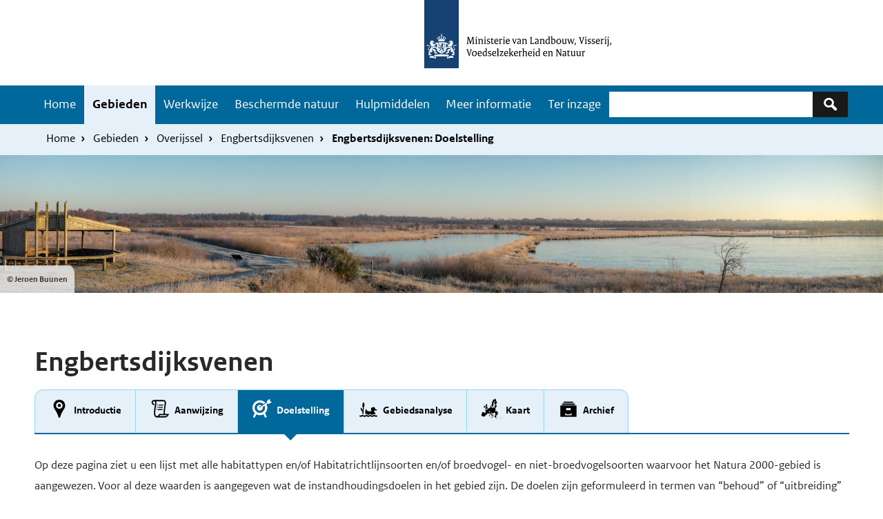

--- FILE ---
content_type: text/html; charset=UTF-8
request_url: https://www.natura2000.nl/gebieden/overijssel/engbertsdijksvenen/engbertsdijksvenen-doelstelling
body_size: 123160
content:
<!DOCTYPE html>
<html lang="nl" dir="ltr">
  <head>
    <meta charset="utf-8" />
<noscript><style>form.antibot * :not(.antibot-message) { display: none !important; }</style>
</noscript><meta name="Generator" content="Drupal 10 (https://www.drupal.org)" />
<meta name="MobileOptimized" content="width" />
<meta name="HandheldFriendly" content="true" />
<meta name="viewport" content="width=device-width, initial-scale=1.0" />
<link rel="icon" href="/themes/custom/natura2000/favicon.ico" type="image/vnd.microsoft.icon" />
<link rel="canonical" href="https://www.natura2000.nl/gebieden/overijssel/engbertsdijksvenen/engbertsdijksvenen-doelstelling" />
<link rel="shortlink" href="https://www.natura2000.nl/node/9825" />

    <title>Engbertsdijksvenen: Doelstelling | natura 2000</title>
    <link rel="stylesheet" media="all" href="/modules/custom/n2k_importers/css/overrides.css?t9bj2k" />
<link rel="stylesheet" media="all" href="/themes/contrib/stable/css/core/components/sticky-header.module.css?t9bj2k" />
<link rel="stylesheet" media="all" href="/themes/contrib/stable/css/system/components/align.module.css?t9bj2k" />
<link rel="stylesheet" media="all" href="/themes/contrib/stable/css/system/components/fieldgroup.module.css?t9bj2k" />
<link rel="stylesheet" media="all" href="/themes/contrib/stable/css/system/components/container-inline.module.css?t9bj2k" />
<link rel="stylesheet" media="all" href="/themes/contrib/stable/css/system/components/clearfix.module.css?t9bj2k" />
<link rel="stylesheet" media="all" href="/themes/contrib/stable/css/system/components/details.module.css?t9bj2k" />
<link rel="stylesheet" media="all" href="/themes/contrib/stable/css/system/components/hidden.module.css?t9bj2k" />
<link rel="stylesheet" media="all" href="/themes/contrib/stable/css/system/components/item-list.module.css?t9bj2k" />
<link rel="stylesheet" media="all" href="/themes/contrib/stable/css/system/components/js.module.css?t9bj2k" />
<link rel="stylesheet" media="all" href="/themes/contrib/stable/css/system/components/nowrap.module.css?t9bj2k" />
<link rel="stylesheet" media="all" href="/themes/contrib/stable/css/system/components/position-container.module.css?t9bj2k" />
<link rel="stylesheet" media="all" href="/themes/contrib/stable/css/system/components/reset-appearance.module.css?t9bj2k" />
<link rel="stylesheet" media="all" href="/themes/contrib/stable/css/system/components/resize.module.css?t9bj2k" />
<link rel="stylesheet" media="all" href="/themes/contrib/stable/css/system/components/system-status-counter.css?t9bj2k" />
<link rel="stylesheet" media="all" href="/themes/contrib/stable/css/system/components/system-status-report-counters.css?t9bj2k" />
<link rel="stylesheet" media="all" href="/themes/contrib/stable/css/system/components/system-status-report-general-info.css?t9bj2k" />
<link rel="stylesheet" media="all" href="/themes/contrib/stable/css/system/components/tablesort.module.css?t9bj2k" />
<link rel="stylesheet" media="all" href="/themes/contrib/stable/css/views/views.module.css?t9bj2k" />
<link rel="stylesheet" media="all" href="/modules/contrib/paragraphs/css/paragraphs.unpublished.css?t9bj2k" />
<link rel="stylesheet" media="all" href="/themes/custom/natura2000/compiled/css/dark-blue.css?t9bj2k" />
<link rel="stylesheet" media="all" href="/themes/custom/natura2000/stylesheets/flexboxgrid.min.css?t9bj2k" />

    
  </head>
<body class="path-node page-node-type-gebied-pagina">
  <nav id="skipnav" class="skipnav list-group">
<a href="#main-content" class="sr-only sr-only-focusable list-group-item list-group-item-info">Overslaan en naar de inhoud gaan</a>
    <a href="#navbar-main" class="sr-only sr-only-focusable list-group-item list-group-item-info">Skip to main navigation</a>
  </nav>
    <script type="text/javascript">
// <![CDATA[
(function(window, document, dataLayerName, id) {
window[dataLayerName]=window[dataLayerName]||[],window[dataLayerName].push({start:(new Date).getTime(),event:"stg.start"});var scripts=document.getElementsByTagName('script')[0],tags=document.createElement('script');
function stgCreateCookie(a,b,c){var d="";if(c){var e=new Date;e.setTime(e.getTime()+24*c*60*60*1e3),d="; expires="+e.toUTCString();f=";secure;SameSite=Strict"}document.cookie=a+"="+b+d+f+"; path=/"}
var isStgDebug=(window.location.href.match("stg_debug")||document.cookie.match("stg_debug"))&&!window.location.href.match("stg_disable_debug");stgCreateCookie("stg_debug",isStgDebug?1:"",isStgDebug?14:-1);
var qP=[];dataLayerName!=="dataLayer"&&qP.push("data_layer_name="+dataLayerName);qP.push("use_secure_cookies");isStgDebug&&qP.push("stg_debug");var qPString=qP.length>0?("?"+qP.join("&")):"";
tags.async=!0,tags.src="https://statistiek.rvo.nl/containers/"+id+".js"+qPString,scripts.parentNode.insertBefore(tags,scripts);
!function(a,n,i){a[n]=a[n]||{};for(var c=0;c<i.length;c++)!function(i){a[n][i]=a[n][i]||{},a[n][i].api=a[n][i].api||function(){var a=[].slice.call(arguments,0);"string"==typeof a[0]&&window[dataLayerName].push({event:n+"."+i+":"+a[0],parameters:[].slice.call(arguments,1)})}}(i[c])}(window,"ppms",["tm","cm"])
})(window, document, 'dataLayer', '29627388-3c35-48ed-996f-9c2dd2f1256a');
// ]]>
</script><noscript><iframe src="https://statistiek.rvo.nl/containers/29627388-3c35-48ed-996f-9c2dd2f1256a/noscript.html" title="Piwik PRO embed snippet" height="0" width="0" style="display:none;visibility:hidden" aria-hidden="true"></iframe></noscript>
      <div class="dialog-off-canvas-main-canvas" data-off-canvas-main-canvas>
    


<div class="layout-container">
<header>
      
    <div id="header" class="header ">
      <a href="/" class="logo">
  
  <img src="/themes/custom/natura2000/logo.svg" width="314" height="125" alt="Logo Natura 2000 Ministerie van Landbouw, Natuur en Voedselkwaliteit" class="logo-image">

    </a>
  
</div>

  
  

    <nav  class="navbar-nav navbar-full navbar-branded" id="navbar-main">
          <div class="buttons">
        <button class="navbar-toggler icon-menu" type="button" data-toggle="collapse" data-target="#navbarResponsive" aria-controls="navbarResponsive" aria-expanded="false" aria-label="Toggle navigation">Menu<span class="sr-only">Ingeklapt</span>
        </button>
      </div>
      <div class="container navbar-toggleable-md" id="navbarResponsive">
      <div class="navbar--container">
              <div id="block-natura2000-main-menu" class="navbar--menu">
            
  <h2 class="visually-hidden" id="block-natura2000-main-menu-menu">Hoofdnavigatie</h2>
  
          
              <ul class="nav navbar-nav">
                    <li class="nav-item">
                          <a href="/" class="nav-link" data-drupal-link-system-path="&lt;front&gt;">Home</a>
              </li>
                <li class="nav-item menu-item--collapsed is-active">
                          <a href="/gebieden" class="nav-link is-active" data-drupal-link-system-path="node/3">Gebieden</a>
              </li>
                <li class="nav-item menu-item--collapsed">
                          <a href="/werkwijze-natura-2000" class="nav-link" data-drupal-link-system-path="node/10446">Werkwijze</a>
              </li>
                <li class="nav-item menu-item--collapsed">
                          <a href="/beschermde-natuur" class="nav-link" data-drupal-link-system-path="node/2448">Beschermde natuur</a>
              </li>
                <li class="nav-item menu-item--collapsed">
                          <a href="/hulpmiddelen" class="nav-link" data-drupal-link-system-path="node/10861">Hulpmiddelen</a>
              </li>
                <li class="nav-item menu-item--collapsed">
                          <a href="/meer-informatie" class="nav-link" data-drupal-link-system-path="node/10641">Meer informatie</a>
              </li>
                <li class="nav-item">
                          <a href="/besluiten-ter-inzage-enof-nog-niet-definitief" class="nav-link" data-drupal-link-system-path="node/10655">Ter inzage</a>
              </li>
        </ul>
  


    </div>

  
      <div class="search-block">      <div class="views-exposed-form search-block-wrapper" data-drupal-selector="views-exposed-form-search-page-1" id="block-zichtbaarformuliersearchpage-1">
  
    
      	<form action="/zoeken" method="get" id="views-exposed-form-search-page-1" accept-charset="UTF-8" role="search">
		<div class="js-form-item form-item js-form-type-textfield form-type-textfield js-form-item-keywords form-item-keywords">
          <label for="edit-keywords" class="sr-only">Zoeken</label>
  
        <input data-drupal-selector="edit-keywords" type="search" id="edit-keywords" name="keywords" value="" size="30" maxlength="128" class="form-text form-control">
  

        </div>
<div data-drupal-selector="edit-actions" class="form-actions js-form-wrapper form-group" id="edit-actions">
<button class="icon-zoek button js-form-submit form-submit" data-drupal-selector="edit-submit-search" type="submit" id="edit-submit-search" aria-label="Zoeken"></button>
  
</div>


	</form>


  </div>

  </div>
      </div></div>
        </nav>
  
          <div class="navbar navbar-branded-light">
      <div class="container">
              <div id="block-natura2000-breadcrumbs">
  
    
        <ul class="breadcrumb ">
      <li class="breadcrumb-item">
              <a href="/">Home</a>
          </li>
      <li class="breadcrumb-item">
              <a href="/gebieden">Gebieden</a>
          </li>
      <li class="breadcrumb-item">
              <a href="/gebieden/overijssel">Overijssel</a>
          </li>
      <li class="breadcrumb-item">
              <a href="/gebieden/overijssel/engbertsdijksvenen">Engbertsdijksvenen</a>
          </li>
      <li class="breadcrumb-item">
              Engbertsdijksvenen: Doelstelling
          </li>
  </ul>

  </div>

  
          <div class="breadcrumb-container">
              
          </div>
      </div>
    </div>
      
        <div class="herobanner-wrapper">

                  <div class="views-element-container" id="block-views-block-herobanner-block-2">
  
    
      <div><div class="js-view-dom-id-f5035dc99ee64d54521d9cb9c96146a8acdc6c86ce6984715c881d6ff4e35b24">
  
  
  

  
  
  

      <div class="views-row"><div class="views-field views-field-field-afbeelding"><div class="field-content">  <img loading="lazy" src="/sites/default/files/styles/herobanner_1920_x_300_wide/public/2022-10/40_Engbertsdijksvenen_Jeroen-Buunen_Staatsbosbeheer_10912-Engbertsdijksvenen-hoogveen-winter.jpg?h=90ba8ab4&amp;itok=3RPeuxxZ" width="1920" height="300" alt="Hoogveen Engbertsdijksvenen" />


</div></div><div class="views-field views-field-field-copyright-afbeelding"><div class="field-content">&copy; Jeroen Buunen</div></div></div>

    

  
  

  
  
</div>
</div>

  </div>

  

        </div>
    

</header>
<main class="content wrapper" id="main-content">
    <div class="container">
      <div class="content-container row">
                  <div class="layout-content col-12">
                    <div data-drupal-messages-fallback class="hidden"></div>
<div class="views-element-container" id="block-views-block-gebied-title-block-1">
  
    
      <div><div class="js-view-dom-id-5382825d82869fcb5612dd05d585cdc7901c9da67d9fea0103b543b16006f0a9">
  
  
  

  
  
  

      <div class="views-row"><div class="views-field views-field-title"><h1 class="field-content">Engbertsdijksvenen</h1></div></div>

    

  
  

  
  
</div>
</div>

  </div>
<div class="views-element-container" id="block-views-block-diensten-tab-block-2">
  
    
      <div><div class="js-view-dom-id-343f53e2eac6bccbcbc4d41ea0ed18914d8ef339d1af00ad86089c83db6a3917">
  
  
  

  
  
  

      <div class="views-row"><div class="views-field views-field-field-tabstructuur"><div class="field-content"><ul><li>  <div class="paragraph paragraph--type--tabitem paragraph--view-mode--default">
          
        <a href="/gebieden/overijssel/engbertsdijksvenen" class="">


            <div class="field field--name-field-icon content-item">

            <div class="field field--name-field-media-icon content-item">  <svg xmlns="http://www.w3.org/2000/svg" xmlns:xlink="http://www.w3.org/1999/xlink" version="1.2" baseProfile="tiny" x="0px" y="0px" width="30" height="30" viewBox="0 0 64 64" xml:space="preserve" aria-labelledby="field-media-icon-title-0"><title id="field-media-icon-title-0">Locatie marker</title>
<g class="_x36_4px_Boxes">
	<rect fill="none" width="64" height="64"/>
</g>
<g class="Production">
	<g>
		<path d="M32,4c-10.2401,0-17.9623,7.7265-17.9623,17.9731c0,5.9628,2.8771,10.4182,6.2089,15.5772    c3.2369,5.0109,6.9053,11.6818,9.1895,20.4683C29.7399,59.1852,30.794,60,32,60s2.2601-0.8148,2.5638-1.9813    c2.2842-8.7866,5.9526-15.4574,9.1895-20.4683c3.3318-5.159,6.2089-9.6144,6.2089-15.5772C49.9623,11.7265,42.2401,4,32,4z     M32,32.2c-5.6333,0-10.2-4.5668-10.2-10.2c0-5.6334,4.5667-10.2,10.2-10.2S42.2,16.3666,42.2,22    C42.2,27.6332,37.6333,32.2,32,32.2z"/>
		<circle cx="32" cy="22" r="5"/>
	</g>
</g>
</svg>
</div>
      
</div>
      

   <div class="field field--name-field-titel content-item">Introductie</div>

</a>
      </div>
</li><li>  <div class="paragraph paragraph--type--tabitem paragraph--view-mode--default">
          
        <a href="/gebieden/overijssel/engbertsdijksvenen/engbertsdijksvenen-aanwijzing" class="">


            <div class="field field--name-field-icon content-item">

            <div class="field field--name-field-media-icon content-item">  <svg xmlns="http://www.w3.org/2000/svg" xmlns:xlink="http://www.w3.org/1999/xlink" version="1.2" baseProfile="tiny" x="0px" y="0px" width="30" height="30" viewBox="0 0 64 64" xml:space="preserve" aria-labelledby="field-media-icon-title-0--2"><title id="field-media-icon-title-0--2">Regelgeving</title>
<g class="Box">
	<rect fill="none" width="64" height="64"/>
</g>
<g class="Icon">
	<g>
		<path d="M47.0038,48c-0.2341-2.5223-0.1614-5.6989,0.2939-10.0967c0.7156-6.9117,1.947-15.2543,2.8761-19.9006    c0.7228-3.614,0.5784-7.5139-1.731-10.33c-1.3911-1.6973-3.4048-2.6708-5.5239-2.6708L13.0322,5.0172    c-3.7656,0-6.9235,3.1494-7.228,6.9496c-0.4147,5.168,3.6896,8.4512,8.1013,9.1509c0.3107-1.7001,0.5756-3.0696,0.7454-3.9271    c-1.9008-0.2799-5.1238-1.6087-4.8594-4.9035C9.939,10.4443,11.5,9.002,13.3447,9.002c0.9297,0,1.793,0.4287,2.4307,1.207    c1.1982,1.4609,1.521,3.9502,0.9092,7.0098c-1.3682,6.8408-3.8911,23.1602-3.5244,29.8916C13.3125,49.8994,14.4019,59,22.0322,59    h26c7.1295,0,10.6154-8,11.8115-11H47.0038z M22.0322,55.001c-3.8594,0-4.7129-5.0796-4.8779-8.1079    c-0.3315-6.084,2.0347-21.8015,3.4521-28.8904C21.4609,13.731,20.7657,11,19.7549,9h23.1641c1.7847,0,2.9383,1.4716,3.3802,3.2007    c0.3922,1.5487,0.2664,3.4504-0.0471,5.018c-0.9078,4.5392-2.0987,13.2498-2.8417,20.5649    C42.9003,42.8054,42.9544,46.3477,43.1156,48H29.4019C28.0104,51,25.8895,55.001,22.0322,55.001z M48.0322,55H29.854    c0.7241-1,1.3994-2.01,2.0225-3.01h21.25C51.8511,53.99,50.1641,55,48.0322,55z"/>
		<path d="M27.7642,22h13.896c0.1849-1.0857,0.3635-2.0861,0.5331-3H28.3309C28.149,20,27.9592,21,27.7642,22z"/>
		<path d="M26.573,29h13.9921c0.1462-1.0183,0.2953-2.0226,0.4466-3H27.0618C26.8961,27,26.7318,28,26.573,29z"/>
		<path d="M25.5999,36h14.0619c0.1108-0.9877,0.2335-1.992,0.3617-3H25.9842C25.8445,34,25.7174,35,25.5999,36z"/>
		<circle cx="24.746" cy="20.4311" r="1.4944"/>
		<circle cx="23.6359" cy="27.3477" r="1.4944"/>
		<circle cx="22.6113" cy="34.4352" r="1.4944"/>
	</g>
</g>
</svg>
</div>
      
</div>
      

   <div class="field field--name-field-titel content-item">Aanwijzing</div>

</a>
      </div>
</li><li>  <div class="paragraph paragraph--type--tabitem paragraph--view-mode--default">
          
        <a href="/gebieden/overijssel/engbertsdijksvenen/engbertsdijksvenen-doelstelling" class="active">


            <div class="field field--name-field-icon content-item">

            <div class="field field--name-field-media-icon content-item">  <svg xmlns="http://www.w3.org/2000/svg" xmlns:xlink="http://www.w3.org/1999/xlink" version="1.2" baseProfile="tiny" x="0px" y="0px" width="30" height="30" viewBox="0 0 64 64" xml:space="preserve" aria-labelledby="field-media-icon-title-0--3"><title id="field-media-icon-title-0--3">Gemeenschappelijk doel</title>
<g class="_x36_4px_Box">
	<rect fill="none" width="64" height="64"/>
</g>
<g class="Icon">
	<path d="M60.9681,10.4005l-5.1199-1.8093l0.051-5.43c0.0076-0.8133-0.9073-1.295-1.5735-0.8285L48.4054,6.478   c-0.7936,0.5557-1.27,1.4605-1.2791,2.4293l-0.0317,3.3721l-23.4873,16.475c-0.6969-0.9952-0.455-2.3671,0.5402-3.064   l5.8918-4.1255C28.6011,20.5845,26.8725,20,25,20c-4.9705,0-9,4.0294-9,9s4.0295,9,9,9c4.9706,0,9-4.0294,9-9   c0-0.8343-0.1224-1.6384-0.3348-2.405l5.9216-4.1464C40.4872,24.4499,41,26.6631,41,29c0,8.8365-7.1635,16-16,16S9,37.8365,9,29   s7.1635-16,16-16c4.2623,0,8.1169,1.6848,10.9827,4.4033l5.8289-4.0814C37.614,8.8214,31.6399,6,25,6C12.2975,6,2,16.2974,2,29   c0,6.481,2.6846,12.3317,6.9976,16.5123L4.2759,55.7427c-0.6938,1.5044,0.1572,2.688,1.6616,3.3823   c1.5065,0.6937,3.0922,0.6356,3.7866-0.8677l4.1993-9.0985C17.2094,50.9682,20.9837,52,25,52s7.7906-1.0318,11.0765-2.8412   l4.1993,9.0985c0.6945,1.5033,2.2802,1.5613,3.7866,0.8677c1.5044-0.6943,2.3555-1.8779,1.6616-3.3823l-4.7217-10.2303   C45.3154,41.3318,48,35.481,48,29c0-3.8327-0.9427-7.4433-2.6009-10.6213l3.9898-2.8232l3.1791,1.1234   c0.9135,0.3228,1.9266,0.1846,2.7203-0.3712l3.0013-2.1016L54.05,12.8146c-0.3026-0.1393-0.2317-0.3383-0.2042-0.3915   l5.9583,0.7227l1.4044-0.9834C61.8748,11.6959,61.735,10.6715,60.9681,10.4005z"/>
</g>
</svg>
</div>
      
</div>
      

   <div class="field field--name-field-titel content-item">Doelstelling</div>

</a>
      </div>
</li><li>  <div class="paragraph paragraph--type--tabitem paragraph--view-mode--default">
          
        <a href="/gebieden/overijssel/engbertsdijksvenen/engbertsdijksvenen-gebiedsanalyse" class="">


            <div class="field field--name-field-icon content-item">

            <div class="field field--name-field-media-icon content-item">  <svg xmlns="http://www.w3.org/2000/svg" xmlns:xlink="http://www.w3.org/1999/xlink" version="1.2" baseProfile="tiny" x="0px" y="0px" width="30" height="30" viewBox="0 0 64 64" xml:space="preserve" aria-labelledby="field-media-icon-title-0--4"><title id="field-media-icon-title-0--4">Natte natuur</title>
<g id="_x36_4px_Box">
	<rect fill="none" width="64" height="64"/>
</g>
<g id="Icon">
	<g>
		<path d="M26.043,47.5894c1.8516,1.3902,4.1251,3.3003,6,3.3003c1.9073,0,4.2465-1.9832,6-3.3003    c1.8516,1.3902,4.1251,3.3003,6,3.3003c1.9073,0,4.2465-1.9832,6-3.3003c1.7315,1.3001,2.4993,1.9139,3.4993,2.4781    c1.9872-4.5108-3.6994-8.1171-3.847-10.0674c-0.0936-1.2368,0.2693-2.0018,0.8936-2.4456    c1.4034-0.9977,2.4208-0.0079,4.8423,0.2876c2.6969,0.3291,4.2504-2.6384,3.2164-3.1495    c-1.7119-0.1029-4.4844-0.6633-5.4931-1.6832c-0.3728-0.3769-0.3509-1.1339-0.4921-2.0092    c-0.1592-0.9878-0.9343-5.1471-6.9234-3.6842C35.8065,29.7419,42,39,42,39c-12.5217,3.6522-15.92-2.7725-16.7473-5.5579    c-0.1617-0.5446-0.9063-0.6016-1.1392-0.084c-3.5951,7.9879-1.3592,14.1017-0.4602,16.0089    C24.1195,49.0426,25.5632,47.9497,26.043,47.5894z"/>
		<path d="M56.043,53.09c-2.4615,0-4.9159-1.9367-6-2.75c-1.0001,0.7503-3.4848,2.75-6,2.75c-2.4615,0-4.9159-1.9367-6-2.75    c-1.0001,0.7503-3.4848,2.75-6,2.75c-2.4615,0-4.9159-1.9367-6-2.75c-1.0001,0.7503-3.4848,2.75-6,2.75    c-2.4615,0-4.9159-1.9367-6-2.75c-1.0001,0.7503-3.4848,2.75-6,2.75c-1.0184,0-2.1246-0.3893-3.043-0.8273v4.2183    C5.9427,56.7856,6.9789,57,8.043,57c2.397,0,4.6631-1.0762,6-1.8633c1.3369,0.7871,3.603,1.8633,6,1.8633s4.6631-1.0762,6-1.8633    c1.3369,0.7871,3.603,1.8633,6,1.8633s4.6631-1.0762,6-1.8633c1.3369,0.7871,3.603,1.8633,6,1.8633s4.6631-1.0762,6-1.8633    c1.3369,0.7871,3.603,1.8633,6,1.8633c1.0322,0,2.0372-0.2025,2.957-0.4926v-4.2031C58.1001,52.7238,57.0267,53.09,56.043,53.09z"/>
		<path d="M14.0806,42.5714l-0.2327,4.901c0.4558,0.3342,2.4362,1.7959,2.9034,2.1056l1.0419-21.9395    c0.9166-0.4767,1.5684-1.4035,1.6208-2.5098l0.3795-7.991c0.0622-1.3101-0.7315-2.4521-1.8836-2.915    c-0.0067-1.7852-0.3914-2.1986-0.8759-2.2216s-0.9067,0.3522-1.0824,2.1286c-1.1908,0.3516-2.0892,1.4133-2.1514,2.7234    l-0.3795,7.991c-0.0526,1.1063,0.5085,2.0906,1.3757,2.6521l-0.576,12.1298c-0.0786,0.0133-0.2325,0.0023-0.3034-0.2748    c0,0-0.2977-2.9882-0.8936-4.6835c-0.9529-2.7111-2.8953-4.595-3.9927-5.6572c-0.399-0.3863-1.0453-0.0869-1.0306,0.4775    c0.0406,1.5519,0.3009,4.2064,1.4461,6.8372C10.8593,39.571,13.1883,41.797,14.0806,42.5714z"/>
	</g>
</g>
</svg>
</div>
      
</div>
      

   <div class="field field--name-field-titel content-item">Gebiedsanalyse</div>

</a>
      </div>
</li><li>  <div class="paragraph paragraph--type--tabitem paragraph--view-mode--default">
          
        <a href="/gebieden/overijssel/engbertsdijksvenen/engbertsdijksvenen-kaart" class="">


            <div class="field field--name-field-icon content-item">

            <div class="field field--name-field-media-icon content-item">  <svg xmlns="http://www.w3.org/2000/svg" xmlns:xlink="http://www.w3.org/1999/xlink" version="1.2" baseProfile="tiny" x="0px" y="0px" width="30" height="30" viewBox="0 0 64 64" xml:space="preserve" aria-labelledby="field-media-icon-title-0--5"><title id="field-media-icon-title-0--5">Kaart europa</title>
<g class="_x36_4px_Box">
	<rect fill="none" width="64" height="64"/>
</g>
<g class="Icon">
	<g>
		<path d="M34.2806,26.0724c0.0985,0.3606,0.5132,0.5285,0.8348,0.3379l0.4177-0.2475l0.0267-0.6508l1.2731-0.166    c0.3019-0.0394,0.5433-0.2699,0.5967-0.5696l0.7143-4.0104l0.8056-0.4338c0.2029-0.1093,0.3589-0.2889,0.4386-0.5052l0.3238-0.879    c0.0977-0.2652,0.0601-0.5613-0.1008-0.7936l-1.0393-1.5012c-0.1613-0.233-0.2062-0.5272-0.1218-0.7977l0.7613-2.4404    c0.0472-0.1512,0.1432-0.2826,0.273-0.3734l1.4346-1.0042c0.2408-0.1686,0.4145-0.4167,0.4904-0.7007l0.7396-2.7661    c0.0614-0.2296,0.2768-0.3836,0.5139-0.3673l1.1935,0.0819c0.4781,0.0328,0.7667,0.544,0.5478,0.9703l-1.175,2.2881l-1.3766,1.387    c-0.2248,0.2265-0.3211,0.5507-0.2563,0.8632l0.4094,1.9757l-0.1014,1.3179c-0.0203,0.2638,0.0922,0.5204,0.3,0.6843    l0.9136,0.7203c0.229,0.1806,0.5368,0.2256,0.8079,0.1181l3.4773-1.3779c0.2033-0.0805,0.3745-0.2256,0.4874-0.4128l2.1456-3.559    c0.2741-0.4546,0.1392-1.0446-0.3052-1.335l-1.244-0.8127l0.0533-0.0691c0.2348-0.3045,0.2843-0.713,0.129-1.0648L47.0817,6.382    c-0.1495-0.3387-0.1648-0.7215-0.0428-1.071l0.1593-0.4565c0.0962-0.2759,0.005-0.5824-0.2265-0.7606L45.901,3.2692l0.258-1.6557    c0.0498-0.3197-0.1258-0.6318-0.4249-0.7552l-0.5193-0.2142c-0.3971-0.1638-0.8467,0.0652-0.9477,0.4827l-0.1942,0.803    c-0.1438,0.5947-0.6503,1.0318-1.2596,1.0872L42.792,3.019c-0.5238,0.0476-1.029-0.2069-1.3024-0.6562    c-0.0973-0.1599-0.305-0.2156-0.4674-0.1223c-1.3866,0.7968-0.3804,1.2745-1.3993,1.5826L39.43,3.8814    c-0.566,0.1711-1.0312,0.5774-1.2768,1.1153l-2.4772,5.423l-1.3226,1.8991c-0.1218,0.1749-0.1897,0.3816-0.1953,0.5946    l-0.0582,2.2124c-0.0068,0.2568,0.0923,0.505,0.2739,0.6867c0.1778,0.1778,0.2258,0.4477,0.1202,0.6759l-1.626,3.5138    c-0.0995,0.2151-0.1199,0.4584-0.0574,0.687L34.2806,26.0724z"/>
		<path d="M35.0074,57.37l-2.1703,0.271l-0.093-0.1046c-0.1637-0.1842-0.4121-0.2689-0.6543-0.2233l-0.5658,0.1068    c-0.1419,0.0268-0.2621,0.1205-0.3226,0.2517c-0.0969,0.21-0.0174,0.4593,0.1832,0.5744l3.1795,1.8246    c0.1793,0.1029,0.4041-0.0201,0.4141-0.2266l0.0707-1.4616c0.008-0.1648,0.085-0.3185,0.2121-0.4236    c0.0881-0.0728,0.1329-0.1856,0.1187-0.2991C35.3568,57.4768,35.1902,57.3472,35.0074,57.37z"/>
		<path d="M32.472,26.885c0.0637,0.1488,0.0196,0.3218-0.1077,0.4218c-0.1717,0.1349-0.1833,0.3909-0.0246,0.5408l0.0522,0.0493    c0.1721,0.1626,0.452,0.1158,0.5619-0.0939l0.7327-1.3978c0.0367-0.07,0.0491-0.1502,0.0354-0.228l-0.0937-0.531    c-0.0384-0.2177-0.2633-0.3487-0.4716-0.2746l-0.7982,0.2837c-0.1944,0.0691-0.29,0.2879-0.2088,0.4775L32.472,26.885z"/>
		<path d="M53.1022,44.963l0.1465-0.0563c0.2045-0.0787,0.3635-0.2532,0.4036-0.4687c0.0754-0.4049-0.2227-0.7791-0.6295-0.8005    l-0.8131-0.0427c-0.3399-0.0179-0.611-0.2901-0.6275-0.6301l-0.0499-1.0298c-0.0154-0.3173-0.135-0.6207-0.3404-0.8631    l-1.3374-1.5783c-0.3162-0.3732-0.8516-0.472-1.2802-0.2363l-0.6451,0.3548c-0.2702,0.1486-0.5772,0.2171-0.8849,0.1975    l-1.6617-0.1057c-0.2116-0.0135-0.4179-0.0718-0.6051-0.1712l-0.5417-0.2873c-0.2029-0.1076-0.2618-0.3709-0.1241-0.5547    l0.3514-0.4692c0.1549-0.2068,0.2225-0.4661,0.1884-0.7221l-0.0407-0.3054c-0.0253-0.19,0.0322-0.3818,0.1579-0.5266l0.887-1.0214    c0.2424-0.2791,0.3309-0.6602,0.2362-1.0176l-0.4101-1.5477c-0.0848-0.32-0.2852-0.5913-0.5474-0.7933    c-0.1168-0.09-0.1263-0.2639-0.0184-0.366l0.1129-0.1068c0.3075-0.2908,0.4251-0.7299,0.3043-1.1355l-0.2934-0.9849    c-0.0742-0.2492,0.067-0.5115,0.316-0.5867l1.0189-0.3078c0.4177-0.1262,0.7398-0.4605,0.8502-0.8827l0.5266-2.0133    c0.0334-0.1276,0.134-0.2265,0.2621-0.2577l0.1145-0.0279c0.1759-0.0428,0.3443-0.1183,0.4838-0.2337    c0.3858-0.3192,0.5171-0.8251,0.3683-1.2714l-1.1715-3.5137c-0.0726-0.219-0.0435-0.459,0.0792-0.6544l0.2481-0.3949    c0.1336-0.2126-0.009-0.4906-0.2596-0.5063l-1.2324-0.077c-0.1453-0.0091-0.2909,0.0131-0.427,0.0651l-1.4233,0.5442    c-0.3135,0.1199-0.5423,0.394-0.6042,0.7239l-0.0432,0.2302c-0.0179,0.0954-0.1395,0.1258-0.2002,0.05l-0.1409-0.1761    c-0.1142-0.1427-0.3224-0.1659-0.4652-0.0517l-0.3828,0.3062c-0.1799,0.1439-0.249,0.3859-0.1724,0.6031l0.0888,0.2515    c0.0785,0.2223,0.3521,0.3018,0.5375,0.1562l0.2081-0.1635c0.185-0.1453,0.4265-0.1975,0.655-0.1413l0.488,0.1199    c0.2575,0.0633,0.447,0.2823,0.4726,0.5463l0.0833,0.8604c0.0233,0.2407-0.0925,0.4736-0.2984,0.6003l-0.129,0.0794    c-0.2031,0.125-0.4663,0.0872-0.6257-0.0902c-0.1659-0.1845-0.3773-0.42-0.5478-0.6104    c-0.1841-0.2057-0.4748-0.2782-0.7355-0.1834l-0.0088,0.0032c-0.164,0.0596-0.2973,0.1823-0.3702,0.3408l-0.5273,1.1463    c-0.0715,0.1555-0.1022,0.3267-0.0891,0.4973l0.1173,1.5252c0.0308,0.4001,0.3026,0.7409,0.6859,0.8598l0.8394,0.2605    c0.2059,0.0639,0.3462,0.2543,0.3462,0.4699v0.2832c0,0.2687-0.2155,0.4877-0.4842,0.4919l-3.0769,0.0488    c-0.2473,0.0039-0.4815-0.1108-0.6298-0.3087l-0.1546-0.2061c-0.2132-0.2842-0.5922-0.3874-0.92-0.2504l-3.5083,1.4662    c-0.0761,0.0318-0.1634-0.0067-0.1912-0.0844L35.0102,29.23c-0.162-0.4536-0.5576-0.7848-1.0345-0.8642l-0.0139-0.0023    c-0.2293-0.0382-0.4648-0.0112-0.6795,0.0781l-1.4852,0.6178c0,0,0-0.2011,0-0.4037c0-0.2451-0.1598-0.4616-0.3961-0.5343    l-0.0102-0.0031c-0.2501-0.0769-0.4333-0.2913-0.4704-0.5504l-0.0649-0.4545l0.5744,0.3093    c0.1262,0.068,0.2832,0.0057,0.3285-0.1303l0.1768-0.5303c0.0303-0.0909,0.0013-0.191-0.0728-0.2517l-0.2512-0.2055    c-0.1822-0.1491-0.2292-0.4083-0.111-0.6119l0.3919-0.6749c0.1202-0.207,0.1706-0.4471,0.1438-0.685l-0.1613-1.4301    c-0.0326-0.2894-0.3772-0.4226-0.5961-0.2304l-0.3646,0.3202c-0.1748,0.1535-0.3928,0.2493-0.6242,0.2741l-0.2642,0.0283    c-0.276,0.0296-0.5009,0.2349-0.5553,0.5071l-0.322,1.6098c-0.0563,0.2816,0.0256,0.573,0.2204,0.784l0.1544,0.1672    l-0.2212,1.3177c-0.0309,0.184-0.0187,0.3726,0.0356,0.5511l0.0571,0.1876c0.0459,0.1508-0.0261,0.3124-0.169,0.3791    l-0.5135,0.2396c-0.1176,0.0549-0.2469,0.0799-0.3764,0.0728l-0.4502-0.0247c-0.1553-0.0085-0.3109,0.0042-0.4628,0.0377    l-0.9578,0.2116c-0.0216,0.0037-0.0431,0.0074-0.0647,0.0112l-0.1219,0.0152c-0.1995,0.0249-0.3902,0.0972-0.5562,0.2108    c-0.046,0.0315-0.0761,0.0815-0.0874,0.1361l-0.0554,0.2661c-0.0197,0.0945,0.0225,0.1881,0.1009,0.2445    c0.0392,0.0282,0.0578,0.0772,0.0469,0.1245l-0.0448,0.1942c-0.0135,0.0584-0.0498,0.1097-0.1003,0.1421    c-0.2133,0.137-0.3007,0.197-0.3843,0.2369c-0.0479,0.0229-0.1031-0.0133-0.1023-0.0664l0.0037-0.2306    c0.001-0.0655,0.0415-0.124,0.1025-0.148l0.0622-0.0246c0.0607-0.024,0.094-0.0894,0.0775-0.1526l-0.0354-0.1361    c-0.0348-0.1337-0.1402-0.1606-0.3013-0.2368c-0.0627-0.0297-0.1376,0.0007-0.1624,0.0655l-0.1955,0.5111    c-0.0426,0.1113-0.0948,0.2193-0.1572,0.3208c-0.2006,0.3262-0.3478,0.4254-0.973,0.9788    c-0.3744,0.3313-0.4223,0.1775-0.5997,0.5025c-0.0331,0.0607-0.0904,0.1047-0.1581,0.1189l-1.6174,0.3372    c-0.1976,0.0412-0.3483,0.2018-0.3768,0.4016l-0.0366,0.2561c-0.0261,0.1827-0.1355,0.343-0.2961,0.434l-2.2282,1.2614    L16.782,34.415c-0.2515-0.123-0.539,0.0828-0.5035,0.3605l0.1041,0.8149c0.0282,0.2211-0.1728,0.4026-0.3899,0.3518    c-0.2497-0.0584-0.55-0.1284-0.7514-0.1749c-0.1415-0.0327-0.2558-0.1356-0.3037-0.275l-0.0028-0.0082    c-0.102-0.2966-0.3783-0.498-0.6919-0.5044l-0.9245-0.0188c-0.205-0.0042-0.3944,0.109-0.4878,0.2916l-0.156,0.3049    c-0.1079,0.2109-0.0636,0.4677,0.1086,0.6303l1.3119,1.2384c0.2056,0.1941,0.3575,0.438,0.441,0.7081l0.7685,2.4863    c0.111,0.3592,0.0996,0.7452-0.0324,1.0972l-1.0561,2.8163c-0.1353,0.3607-0.5413,0.5389-0.8983,0.3943l-6.5063-2.6348    c-0.2853-0.1155-0.5987-0.1425-0.8995-0.0774l-1.3197,0.2857c-0.214,0.0463-0.3588,0.2463-0.336,0.464l0.0859,0.8224    c0.02,0.1912,0.0017,0.3844-0.0538,0.5684l-0.8437,2.7968c-0.0971,0.3217-0.2541,0.6222-0.4628,0.8856l-1.3217,1.6678    c-0.1507,0.1902-0.1115,0.4678,0.0859,0.6088l0.2891,0.2065c0.1677,0.1198,0.2331,0.3378,0.159,0.5301l-0.6546,1.6989    c-0.0851,0.2208,0.0321,0.4678,0.257,0.5415l0.7125,0.2337c0.1465,0.0481,0.2994,0.0741,0.4536,0.0774l0.6765,0.0143    c0.2141,0.0045,0.4043,0.1381,0.4811,0.338l0.5171,1.3452c0.0193,0.0503,0.0448,0.0981,0.0758,0.1422l0.4523,0.6427    c0.1887,0.2682,0.5465,0.3558,0.8378,0.2051l1.0181-0.5266c0.1884-0.0975,0.4075-0.1173,0.6104-0.0552l2.371,0.7258    c0.238,0.0728,0.4967,0.0046,0.6678-0.1761l0.3267-0.3451c0.145-0.1532,0.3367-0.254,0.5451-0.2866l1.0853-0.17    c0.1378-0.0216,0.2657-0.0851,0.3662-0.1819l1.1672-1.124c0.2161-0.2081,0.2522-0.541,0.0858-0.7906l-0.258-0.3869    c-0.1222-0.1833-0.1039-0.4261,0.0443-0.5891l1.0458-1.1497c0.1186-0.1304,0.2615-0.2363,0.4208-0.3118l3.5063-1.6628    c0.3543-0.168,0.5802-0.5251,0.5802-0.9173v-1.0095c0-0.2534,0.1598-0.4793,0.3988-0.5637l0.7312-0.2581    c0.2464-0.087,0.518-0.066,0.7482,0.0578l1.8574,0.999c0.2687,0.1445,0.5949,0.1309,0.8507-0.0356l2.4637-1.604    c0.1702-0.1108,0.3754-0.1546,0.576-0.1229l0.5453,0.0861c0.2185,0.0345,0.421,0.1357,0.5798,0.2896l0.4768,0.4622    c0.1778,0.1724,0.2905,0.4011,0.3187,0.6472l0.0858,0.7475c0.0174,0.1513,0.0817,0.2934,0.1839,0.4063l2.8659,3.1665    c0.1083,0.1196,0.2531,0.2,0.4119,0.2285l0.3114,0.0559c0.2,0.0359,0.3759,0.1536,0.4855,0.3247l0.4409,0.6889    c0.0664,0.1037,0.1579,0.1889,0.2661,0.2477l1.3015,0.7072c0.2101,0.1142,0.3647,0.3089,0.4282,0.5394l0.3591,1.3034    c0.0846,0.3069,0.0309,0.6353-0.147,0.8992c-0.1183,0.1754-0.253,0.3751-0.3596,0.5329c-0.113,0.1672-0.0994,0.3887,0.0343,0.543    l0.0067,0.0078c0.1728,0.1994,0.4795,0.2066,0.6609,0.0151c0.3312-0.3496,0.8305-0.876,1.1438-1.2036    c0.1848-0.1933,0.2815-0.4537,0.268-0.7231l-0.0005-0.0111c-0.0151-0.3043-0.1752-0.5828-0.4306-0.7489l-0.2173-0.1414    c-0.1742-0.1134-0.2273-0.3444-0.1199-0.5224l0.4177-0.6922c0.0965-0.1599,0.2992-0.2197,0.467-0.1377l0.6627,0.3236    c0,0,0.223,0.2298,0.4234,0.4367c0.1524,0.1574,0.4147,0.1167,0.5131-0.0813l0.0048-0.0097    c0.099-0.1994,0.0463-0.4408-0.1269-0.5807L38.3677,52.72c-0.1176-0.095-0.244-0.1785-0.3776-0.2494l-1.36-0.722    c-0.1444-0.0767-0.2175-0.2423-0.1768-0.4007l0.0445-0.1732c0.0471-0.1831-0.0697-0.3681-0.2553-0.4043l-1.2441-0.2425    l-0.9569-0.7839l-0.6347-1.6733c-0.0671-0.1769-0.1655-0.3402-0.2906-0.4822l-1.2313-1.3976    c-0.1468-0.1666-0.2166-0.3873-0.1925-0.608l0.0971-0.8874c0.0131-0.1198,0.0895-0.2234,0.2002-0.2712l1.102-0.4765    c0.1923-0.0832,0.4128,0.028,0.4595,0.2323c0.0729,0.3193,0.1751,0.7673,0.2464,1.0827c0.0451,0.1995,0.2564,0.3126,0.4492,0.2395    l0.0083-0.0032c0.1586-0.0602,0.3369,0.011,0.4105,0.1639l0.2555,0.5308c0.3749,0.7791,0.9304,1.4575,1.6203,1.9787l2.0382,1.5401    c0.1588,0.12,0.36,0.1693,0.5564,0.1362c0.1969-0.0332,0.2834-0.2686,0.1557-0.4221l-1.1693-1.4058    c0,0-0.7709-1.0766-1.1398-1.6038c-0.1352-0.1932-0.3022-0.3615-0.4942-0.4984l-0.0168-0.012    c-0.2114-0.1507-0.2999-0.4217-0.2183-0.6682l0.0031-0.0092c0.0388-0.1172,0.1752-0.1694,0.2823-0.108l0.095,0.0544    c0.1565,0.0896,0.3472,0.0959,0.5093,0.0168l0.1565-0.0765c0.2225-0.1087,0.4762-0.1351,0.7164-0.0745    c0.4713,0.1189,1.2762,0.3219,1.7243,0.435c0.2133,0.0538,0.4366,0.0494,0.6495-0.0132l0.0092-0.0027    c0.2177-0.0641,0.3312-0.3034,0.2429-0.5125l-0.3297-0.7807c-0.088-0.2085,0.0133-0.4486,0.2241-0.531l0.9226-0.3607    c0.1477-0.0578,0.3154-0.0234,0.4282,0.0881c0.335,0.3309,1.0392,1.0266,1.3923,1.3753c0.1329,0.1312,0.1937,0.3181,0.164,0.5038    l-0.0011,0.0069c-0.0238,0.1493,0.0389,0.2993,0.162,0.3871l0.4906,0.3504c0.1261,0.09,0.3003,0.0668,0.3986-0.0529    c0.0096-0.0117,0.0193-0.0234,0.0289-0.0351c0.0775-0.0941,0.2031-0.1438,0.3204-0.1106    c0.1553,0.0439,0.2405,0.1986,0.2052,0.3466l-0.2282,0.9571c-0.067,0.2812,0.0146,0.5771,0.2163,0.7841l0.2216,0.2274    c0.1537,0.1577,0.1426,0.4123-0.0242,0.5561l-0.0869,0.0749c-0.1512,0.1303-0.2381,0.32-0.2381,0.5196v0.4294    c0,0.2387,0.0822,0.47,0.2327,0.6553l0.4145,0.5102c0.1256,0.1545,0.1568,0.3653,0.0814,0.5496L45.5097,51.71    c-0.086,0.2102-0.2935,0.345-0.5205,0.3381l-0.1547-0.0047c-0.1939-0.0059-0.3866,0.0311-0.5645,0.1084l-0.7678,0.3335    c-0.2745,0.1192-0.4955,0.3352-0.6212,0.6068l-0.4692,1.0145c-0.0894,0.1934-0.2687,0.3301-0.4789,0.3651l-0.2753,0.0459    c-0.1399,0.0233-0.1729,0.1678-0.1222,0.3002c0.077,0.2007,0.6832,0.6597,1.0638,0.9736c0.1867,0.154,0.2507,0.4118,0.1563,0.6346    l-0.2309,0.5449c-0.08,0.1888,0.0134,0.4063,0.2054,0.4783l0.346,0.1297l1.086,1.2067c0.1785,0.1984-0.1937,0.4399,0.1107,0.8502    l0.1678,0.2261c0.1254,0.169,0.5098-0.2168,0.658,0.0602l0.2089,0.3905c0.079,0.1477,0.2199,0.2523,0.3841,0.2851l0.4233,0.0846    c0.2236,0.0447,0.4082-0.1755,0.3252-0.3878l-0.364-0.9313c-0.049-0.1255,0.022-0.2657,0.1522-0.3004l0.3971-0.1059    c0.1592-0.0424,0.2447-0.2152,0.182-0.3675l-0.2008-0.4877c-0.0655-0.1591,0.0151-0.3407,0.177-0.3988l0.0366-0.0131    c0.1526-0.0548,0.323-0.02,0.4419,0.0901l0.1437,0.1331c0.1326,0.1228,0.3433,0.099,0.4452-0.0502l0.2117-0.31    c0.1214-0.1778,0.1089-0.4146-0.0308-0.5784c-0.5659-0.6636-1.9882-2.3311-2.4895-2.9155    c-0.1059-0.1235-0.1187-0.3008-0.031-0.4401l0.0046-0.0072c0.1187-0.1886,0.3777-0.2266,0.5457-0.0801l0.5013,0.4372    c0.1717,0.1498,0.4199,0.1733,0.6167,0.0585l0.3683-0.2148c0.1939-0.1131,0.2611-0.3609,0.1508-0.5564l-0.0926-0.1643    c-0.0988-0.1753-0.003-0.3965,0.1925-0.4444l1.533-0.3753c0.2188-0.0536,0.4217-0.1585,0.5919-0.306l0.4063-0.3522    c0.1994-0.1728,0.3068-0.4287,0.2905-0.692l-0.0123-0.1985c-0.0176-0.2842,0.1843-0.5348,0.4659-0.5774    c0.1944-0.0294,0.4186-0.0632,0.6197-0.0929c0.2838-0.042,0.4458-0.3463,0.3213-0.6082l-0.0065-0.0137    c-0.1634-0.3434-0.1521-0.7443,0.0303-1.0779l0.3734-0.683c0.1686-0.3084,0.2624-0.6522,0.2736-1.0036l0.0373-1.1699    C52.7306,45.2587,52.88,45.0485,53.1022,44.963z M29.7917,41.8892c0,0.1255-0.1022,0.2269-0.2277,0.2259    c-0.0975-0.0008-0.1791,0.0737-0.1872,0.1709l-0.0061,0.0728C29.364,42.4386,29.2972,42.5,29.2171,42.5h-0.2925    c-0.0826,0-0.1605-0.0386-0.2105-0.1043l-0.0675-0.0886c-0.0749-0.0983-0.2291-0.073-0.2687,0.044l-0.0737,0.2179    c-0.0359,0.106-0.1033,0.1985-0.1933,0.2651l-0.2053,0.1519c-0.0812,0.0601-0.1974,0.0271-0.2349-0.0667l-0.2737-0.6842    c-0.0433-0.1083-0.1865-0.1311-0.2614-0.0418l-0.3188,0.3805c-0.0893,0.1066-0.2208,0.1687-0.3598,0.1699l-0.7531,0.0066    c-0.1041,0.0009-0.1953-0.0695-0.2207-0.1704l-0.1552-0.6147c-0.0261-0.1032-0.1464-0.1496-0.235-0.0905l-0.3653,0.2435    c-0.0738,0.0492-0.1677,0.0571-0.2487,0.0209l-0.1571-0.0702c-0.0935-0.0418-0.1211-0.1615-0.0552-0.2399l1.4804-1.7628    c0.0832-0.099,0.209-0.1519,0.3379-0.142l0.9323,0.0717c0.2718,0.0209,0.536-0.0959,0.7033-0.3111    c0.0483-0.0621,0.1356-0.0779,0.2026-0.0366l1.0382,0.6395c0.0612,0.0377,0.0882,0.1126,0.0652,0.1807l-0.1528,0.4521    c-0.0296,0.0875,0.002,0.184,0.0775,0.2371l0.4343,0.3054c0.0507,0.0357,0.1178,0.0375,0.1704,0.0046    c0.1027-0.0642,0.2359,0.0096,0.2359,0.1308V41.8892z"/>
		<path d="M15.1837,27.843l0.0572,0.0204c0.1404,0.0501,0.1595,0.2408,0.032,0.3179l-1.4164,0.8557    c-0.071,0.0429-0.1016,0.1302-0.0729,0.2081l0.0568,0.1543c0.1029,0.2792,0.3382,0.4888,0.6275,0.5586l0.5445,0.1314    c0.0721,0.0174,0.1314,0.0684,0.1595,0.137l0.1205,0.2946c0.0735,0.1797-0.0941,0.3643-0.28,0.3086l-0.2457-0.0737    c-0.284-0.0852-0.5916-0.029-0.8271,0.1511l-0.8608,0.6582c-0.288,0.2202-0.1829,0.6771,0.1724,0.7494l0.9538,0.194    c0.2683,0.0546,0.5472-0.0001,0.775-0.152l0.3895-0.2597c0.1155-0.077,0.2605-0.0955,0.3916-0.0499l1.308,0.455    c0.1711,0.0595,0.3571,0.0607,0.5289,0.0034l0.3085-0.1028c0.1548-0.0516,0.3225-0.0491,0.4757,0.0071l0.5108,0.1873    c0.2624,0.0962,0.5537,0.0725,0.7971-0.0648l0.7254-0.4092c0.1654-0.0933,0.1539-0.3353-0.0197-0.4124l-0.1221-0.0543    c-0.0859-0.0382-0.1257-0.138-0.0895-0.2248l0.0666-0.1598c0.0399-0.0957,0.1129-0.1739,0.2057-0.2203l0.6779-0.3389    c0.0671-0.0336,0.1138-0.0977,0.125-0.1719l0.1536-1.0134c0.0134-0.0886-0.0256-0.177-0.1002-0.2267l-0.8066-0.5377    l-0.4119-2.4027c-0.0341-0.1992-0.1292-0.3829-0.2721-0.5258l-0.4382-0.4382l0.0297-1.3072    c0.0059-0.2606-0.0451-0.5193-0.1496-0.758l-0.1733-0.3961c-0.1303-0.2978-0.0955-0.642,0.0918-0.9077l0.8404-1.1921    c0.2533-0.3593,0.0715-0.8611-0.3531-0.9749l-0.8479-0.2271c-0.1761-0.0472-0.2171-0.2784-0.0679-0.3833l1.0557-0.7418    l0.0952-0.1714c0.1035-0.1863-0.076-0.4026-0.2782-0.3352l-0.3588,0.1196l-0.7403-0.2313    c-0.3069-0.0959-0.6423-0.0164-0.8736,0.2069c-0.9168,0.8852-0.5569,0.6243-1.4788,1.094    c-0.1576,0.0803-0.2759,0.2212-0.3266,0.3906c-0.0918,0.307-0.2474,0.8269-0.3734,1.2483    c-0.0653,0.2184,0.0392,0.4592,0.2515,0.542c0.1583,0.0617,0.1781,0.2756,0.0362,0.3659l-0.1457,0.0927    c-0.2232,0.142-0.33,0.4112-0.2649,0.6676l0.3828,1.5074c0.0763,0.3006,0.333,0.521,0.6417,0.5511l0.6352,0.062    c0.1744,0.017,0.2504,0.2292,0.1265,0.3531l-0.1539,0.1539l0.0259,1.4265c0.0064,0.3503-0.3261,0.6081-0.6638,0.5147    l-0.9535-0.2637c-0.1003-0.0277-0.2022,0.0386-0.2174,0.1415l-0.1053,0.7105C15.0586,27.7362,15.1059,27.8152,15.1837,27.843z"/>
		<path d="M15.6177,18.8416l0.7268-0.4112c0.0894-0.0506,0.1617-0.1267,0.2076-0.2185l0.1816-0.3633    c0.0708-0.1416-0.0519-0.3028-0.2072-0.2722l-0.6221,0.1224c-0.1612,0.0317-0.2976,0.1382-0.3676,0.2868l-0.2558,0.5437    C15.181,18.7418,15.4132,18.9573,15.6177,18.8416z"/>
		<path d="M21.8678,16.3217c0.027,0.0965,0.1557,0.1151,0.2089,0.0303l0.6769-1.0781c0.0628-0.1-0.0474-0.2187-0.1518-0.1634    l-0.7702,0.4078c-0.096,0.0508-0.1436,0.1617-0.1143,0.2663L21.8678,16.3217z"/>
		<path d="M8.8931,27.8636c0.0927,0.2996,0.3803,0.4952,0.693,0.4713l3.0193-0.23c0.3078-0.0234,0.5704-0.2318,0.6631-0.5262    l0.6151-1.9523c0.0757-0.2402,0.268-0.4257,0.5107-0.4927l0.5813-0.1604c0.0882-0.0243,0.1472-0.1073,0.1411-0.1987    l-0.0974-1.4612c-0.005-0.0752-0.0533-0.1405-0.1237-0.1673l-1.4247-0.5427c-0.0539-0.0205-0.1142-0.0159-0.1643,0.0128    l-1.1297,0.6455c-0.0835,0.0477-0.1191,0.1497-0.0833,0.239l0.0002,0.0006c0.0467,0.1169-0.0292,0.2465-0.1541,0.2628    l-0.5671,0.074c-0.0492,0.0064-0.0989-0.0064-0.1389-0.0357l-0.3414-0.2504c-0.0937-0.0687-0.2265-0.0395-0.2827,0.0622    l-0.6479,1.1723c-0.0359,0.065-0.0313,0.1449,0.0119,0.2053l0.3828,0.5359c0.0674,0.0944,0.0368,0.2266-0.0653,0.2817    L8.688,26.675c-0.081,0.0437-0.1198,0.1387-0.0926,0.2266L8.8931,27.8636z"/>
		<path d="M39.826,22.3546l-0.5648,0.5466c-0.1376,0.1332-0.205,0.3231-0.1819,0.5133l0.0499,0.4114    c0.0235,0.1936,0.2752,0.2535,0.3833,0.0913l0.459-0.6884l0.1507-0.7103C40.1583,22.3476,39.9515,22.2332,39.826,22.3546z"/>
		<path d="M26.952,50.8983l0.0784,0.0639c0.1166,0.095,0.2914,0.0549,0.3551-0.0814l0.3575-0.7661    c0.0932-0.1998,0.1384-0.4186,0.1321-0.6389l-0.0223-0.7685c-0.0054-0.1852-0.2157-0.289-0.366-0.1805l-0.5852,0.4227    c-0.1668,0.1204-0.2643,0.3147-0.2613,0.5204l0.0119,0.8094C26.6558,50.5198,26.7655,50.7464,26.952,50.8983z"/>
		<path d="M27.6953,51.7626c-0.0353-0.1337-0.1298-0.244-0.2565-0.2994c-0.1008-0.0441-0.2142-0.05-0.319-0.0167l-1.0828,0.3445    c-0.1355,0.0431-0.2283,0.1681-0.2303,0.3102l-0.0398,2.7485c-0.0009,0.0602,0.0147,0.1194,0.045,0.1714l0.1455,0.2493    c0.0719,0.1233,0.2149,0.1865,0.3545,0.1568l0.4232-0.0902c0.4277-0.0911,0.7613-0.4261,0.8508-0.8541l0.3498-1.6732    c0.0105-0.0503,0.0092-0.1024-0.004-0.1521L27.6953,51.7626z"/>
		<path d="M18.9723,52.6774l-0.1706-0.1067c-0.1395-0.0872-0.3143-0.0955-0.4614-0.0219l-0.587,0.2935    c-0.1402,0.0701-0.1545,0.2645-0.0261,0.3544l0.4454,0.3118c0.1798,0.1258,0.4249,0.0989,0.5731-0.063l0.2884-0.3152    C19.1595,52.9932,19.1299,52.7759,18.9723,52.6774z"/>
		<path d="M51.1043,55.5283c0.1673-0.1775-0.2819-0.8024-0.5236-0.8072c-0.2416-0.0048-0.8196,0.2636-0.7854,0.5236    C49.8296,55.5046,50.937,55.7058,51.1043,55.5283z"/>
		<path d="M51.9877,57.4038c-0.0171-0.0686-0.0913-0.1058-0.1565-0.0785l-1.4979,0.6257c-0.0569,0.0238-0.0851,0.088-0.064,0.146    l0.0105,0.0289c0.0217,0.0596,0.0873,0.0905,0.147,0.0694l1.5167-0.5375c0.0561-0.0199,0.0879-0.0791,0.0734-0.1368    L51.9877,57.4038z"/>
		<path d="M53.33,59.7879l-0.3715,0.2123c-0.1003,0.0573-0.1412,0.181-0.0949,0.2868l0.1238,0.283    c0.0768,0.1755,0.3235,0.1819,0.4092,0.0105l0.2477-0.4953C53.7442,59.8852,53.5241,59.677,53.33,59.7879z"/>
		<path d="M50.8498,61.8975l-3.1563-0.1867c-0.2931-0.0173-0.5518,0.1899-0.5988,0.4798c-0.0256,0.1581,0.0923,0.3033,0.2523,0.3107    l1.258,0.0578c0.1172,0.0054,0.2273,0.0577,0.3055,0.1451c0.1018,0.1137,0.2555,0.1661,0.4055,0.1382l1.5746-0.2933    c0.1296-0.0241,0.2322-0.1233,0.2608-0.252C51.1953,62.0995,51.0519,61.9094,50.8498,61.8975z"/>
		<path d="M49.6608,58.6721l-0.5819,0.2981c-0.1074,0.055-0.1039,0.2096,0.0058,0.2598l0.3829,0.175    c0.0635,0.029,0.1386,0.0085,0.1785-0.0487l0.3113-0.4467c0.0583-0.0836,0.0139-0.1997-0.0854-0.2231l-0.1123-0.0264    C49.7264,58.6522,49.6913,58.6565,49.6608,58.6721z"/>
		<path d="M48.7051,53.7975c-0.0508,0.028-0.0723,0.0897-0.0508,0.1436l0.0648,0.1621c0.0175,0.0438,0.06,0.0726,0.1072,0.0726    H49.09c0.033,0,0.0644-0.0138,0.0861-0.0385c0.0876-0.0997,0.2987-0.3667,0.1611-0.4851    C49.2088,53.5417,48.8672,53.7079,48.7051,53.7975z"/>
		<path d="M62.6869,59.6355l-1.242,0.8231l-0.4004-0.0556c-0.2093-0.0291-0.4003,0.1232-0.4186,0.3337l-0.01,0.1146l-0.3478,0.1159    c-0.2236,0.0745-0.3194,0.338-0.1958,0.5387c0.0684,0.1112,0.18,0.1889,0.3081,0.2145l0.502,0.1004    c0.1764,0.0353,0.3594-0.011,0.4978-0.126l0.865-0.7184c0.1338-0.1111,0.2406-0.2512,0.3124-0.4096l0.3405-0.7517    C62.9576,59.6833,62.8076,59.5555,62.6869,59.6355z"/>
		<path d="M49.8608,56.2264c-0.0985,0.1338,0.1141,0.8609,0.349,0.829c0.235-0.0319,0.367-0.5664,0.3491-0.6981    C50.5409,56.2256,49.9593,56.0926,49.8608,56.2264z"/>
		<path d="M24.9475,29.8226l0.0226,0.0057c0.0171,0.0043,0.0351-0.0021,0.0457-0.0162l0.0963-0.1284    c0.0252-0.0336,0.0324-0.0775,0.0195-0.1175c-0.0228-0.0708-0.054-0.048-0.1756,0.0775c-0.02,0.0206-0.0326,0.0475-0.0356,0.0761    l-0.0059,0.0558C24.9123,29.7972,24.9263,29.8173,24.9475,29.8226z"/>
		<path d="M25.2084,29.4943l0.1615-0.1141c0.0296-0.0209,0.0257-0.0674-0.0068-0.0827l-0.0122-0.0058    c-0.0155-0.0073-0.0336-0.0051-0.047,0.0057l-0.1493,0.1198c-0.0253,0.0203-0.0233,0.0605,0.0037,0.0781    C25.1737,29.5053,25.1933,29.5049,25.2084,29.4943z"/>
		<path d="M25.4964,29.3182l0.2484-0.0868l0.1724-0.0394c0.0148-0.0034,0.0237-0.0215,0.019-0.0385    c-0.0037-0.0133-0.0148-0.0217-0.0265-0.0201l-0.3431,0.047c-0.0245,0.0034-0.0477,0.0153-0.0665,0.0342l-0.0348,0.0349    c-0.0178,0.0179-0.0152,0.0513,0.005,0.065C25.4783,29.3199,25.4877,29.3212,25.4964,29.3182z"/>
		<path d="M26.1478,29.2407c0.0246,0.0075,0.0503,0.01,0.0759,0.0076l0.1679-0.0162c0.0167-0.0016,0.0276-0.0184,0.0223-0.0343    c-0.0031-0.0093-0.0112-0.0161-0.0209-0.0176l-0.3227-0.0491c-0.01-0.0015-0.0201,0.0029-0.0257,0.0114l-0.0176,0.0263    c-0.0097,0.0146-0.0026,0.0344,0.0141,0.0395L26.1478,29.2407z"/>
		<path d="M26.5156,29.2182l0.1896-0.0107c0.0059-0.0003,0.0101-0.0061,0.0107-0.0147l0.002-0.0269    c0.0011-0.0149-0.0084-0.0317-0.019-0.0335l-0.0673-0.0112c-0.0155-0.0026-0.0302-0.0005-0.0434,0.0061l-0.0867,0.0435    c-0.0086,0.0043-0.0098,0.0214-0.0023,0.035C26.5036,29.2137,26.5099,29.2185,26.5156,29.2182z"/>
	</g>
	<g>
		<path d="M23.5514,32.774l0.2482-0.1512c0.0768-0.0468,0.1691-0.0611,0.2564-0.0398l0.4291,0.1047    c0.1016,0.0248,0.1863,0.0946,0.2302,0.1895l0.0345,0.0747c0.035,0.0759,0.1036,0.131,0.1852,0.1489l0.2863,0.0628    c0.1145,0.0251,0.1718,0.154,0.1138,0.2558l-0.1889,0.3316c-0.0639,0.1122-0.0018,0.2543,0.124,0.2835l0.0988,0.0229    c0.0871,0.0202,0.1776-0.0161,0.2266-0.091v0c0.0424-0.0649,0.0451-0.148,0.0068-0.2155l-0.0205-0.0361    c-0.0394-0.0695-0.0237-0.1571,0.0372-0.2087l0.1136-0.0961c0.0408-0.0345,0.0694-0.0813,0.0816-0.1334l0.1028-0.4407    c0.0256-0.1099,0.0085-0.2254-0.048-0.323l-0.0579-0.1002c-0.0484-0.0838-0.0272-0.1904,0.0496-0.2492v0    c0.079-0.0606,0.1875-0.0655,0.2716-0.0122l0.025,0.0158c0.0647,0.041,0.1425,0.056,0.2178,0.042l0.1375-0.0256    c0.0808-0.015,0.1522-0.0618,0.1983-0.1298l0.3262-0.4812c0.0742-0.1094,0.0316-0.2593-0.089-0.3135l-0.0804-0.0361    c-0.0701-0.0315-0.1061-0.11-0.0842-0.1837l0,0c0.0332-0.1117,0.1478-0.178,0.2612-0.1512h0    c0.0743,0.0176,0.1497-0.0244,0.1736-0.097c0.0334-0.1014,0.0761-0.2255,0.0761-0.2255l0.1976-0.4717    c0.0473-0.1129,0.0311-0.2417-0.0431-0.339c-0.0738-0.0967-0.1687-0.2235-0.2463-0.3355    c-0.0894-0.129-0.2472-0.1918-0.4005-0.1579l-0.3374,0.0745c-0.0216,0.0037-0.0431,0.0074-0.0647,0.0112l-0.1219,0.0152    c-0.1995,0.0249-0.3902,0.0972-0.5562,0.2108c-0.046,0.0315-0.076,0.0815-0.0874,0.1361l-0.0554,0.2661    c-0.0197,0.0945,0.0226,0.1881,0.1009,0.2445c0.0392,0.0282,0.0578,0.0772,0.0469,0.1245l-0.0448,0.1942    c-0.0135,0.0584-0.0498,0.1097-0.1003,0.1421c-0.2132,0.137-0.3007,0.197-0.3843,0.2369    c-0.0479,0.0229-0.1031-0.0133-0.1023-0.0664l0.0037-0.2306c0.001-0.0655,0.0415-0.124,0.1025-0.148l0.0622-0.0246    c0.0607-0.024,0.094-0.0894,0.0775-0.1526l-0.0354-0.1361c-0.0348-0.1337-0.1402-0.1606-0.3013-0.2368    c-0.0627-0.0297-0.1376,0.0007-0.1624,0.0655l-0.1955,0.5111c-0.0426,0.1113-0.0948,0.2193-0.1572,0.3208    c-0.2007,0.3262-0.3478,0.4255-0.973,0.9788c-0.3754,0.3322-0.4226,0.1767-0.6012,0.5051    c-0.0103,0.019-0.0239,0.0355-0.0387,0.0506c-0.0401,0.1611,0.1079,0.3086,0.2493,0.4088    C23.2515,32.8522,23.4196,32.8543,23.5514,32.774z"/>
		<path d="M24.9475,29.8226l0.0226,0.0057c0.0171,0.0043,0.0351-0.0021,0.0457-0.0162l0.0963-0.1284    c0.0252-0.0336,0.0324-0.0775,0.0195-0.1175c-0.0228-0.0708-0.054-0.048-0.1756,0.0775c-0.02,0.0206-0.0326,0.0475-0.0356,0.0761    l-0.0059,0.0558C24.9123,29.7972,24.9263,29.8173,24.9475,29.8226z"/>
		<path d="M25.2084,29.4943l0.1615-0.1141c0.0296-0.0209,0.0257-0.0674-0.0068-0.0827l-0.0122-0.0058    c-0.0155-0.0073-0.0336-0.0051-0.047,0.0057l-0.1493,0.1198c-0.0253,0.0203-0.0233,0.0605,0.0037,0.0781    C25.1737,29.5053,25.1933,29.5049,25.2084,29.4943z"/>
		<path d="M25.4964,29.3182l0.2484-0.0868l0.1724-0.0394c0.0148-0.0034,0.0237-0.0215,0.019-0.0385    c-0.0037-0.0133-0.0148-0.0217-0.0265-0.0201l-0.3431,0.047c-0.0245,0.0034-0.0477,0.0153-0.0665,0.0342l-0.0348,0.0349    c-0.0178,0.0179-0.0152,0.0513,0.005,0.065C25.4783,29.3199,25.4877,29.3212,25.4964,29.3182z"/>
		<path d="M26.1478,29.2407c0.0246,0.0075,0.0503,0.01,0.0759,0.0076l0.1679-0.0162c0.0167-0.0016,0.0276-0.0184,0.0223-0.0343    c-0.0031-0.0093-0.0112-0.0161-0.0209-0.0176l-0.3227-0.0491c-0.01-0.0015-0.0201,0.0029-0.0257,0.0114l-0.0176,0.0263    c-0.0097,0.0146-0.0026,0.0344,0.0141,0.0395L26.1478,29.2407z"/>
		<path d="M26.5156,29.2182l0.1896-0.0107c0.0059-0.0003,0.0101-0.0061,0.0107-0.0147l0.002-0.0269    c0.0011-0.0149-0.0084-0.0317-0.019-0.0335l-0.0673-0.0112c-0.0155-0.0026-0.0302-0.0005-0.0434,0.0061l-0.0867,0.0435    c-0.0086,0.0043-0.0098,0.0214-0.0023,0.035C26.5036,29.2137,26.5099,29.2185,26.5156,29.2182z"/>
	</g>
</g>
</svg>
</div>
      
</div>
      

   <div class="field field--name-field-titel content-item">Kaart</div>

</a>
      </div>
</li><li>  <div class="paragraph paragraph--type--tabitem paragraph--view-mode--default">
          
        <a href="/gebieden/overijssel/engbertsdijksvenen/engbertsdijksvenen-archief" class="">


            <div class="field field--name-field-icon content-item">

            <div class="field field--name-field-media-icon content-item">  <svg xmlns="http://www.w3.org/2000/svg" xmlns:xlink="http://www.w3.org/1999/xlink" version="1.2" baseProfile="tiny" x="0px" y="0px" width="30" height="30" viewBox="0 0 64 64" xml:space="preserve" aria-labelledby="field-media-icon-title-0--6"><title id="field-media-icon-title-0--6">Fysiek archief</title>
<g class="_x36_4px_Box">
	<rect fill="none" width="64" height="64"/>
</g>
<g class="Icon">
	<g>
		<path d="M7,23v33c0,0.5523,0.4477,1,1,1h48c0.5523,0,1-0.4477,1-1V23c0-0.5523-0.4477-1-1-1H8C7.4477,22,7,22.4477,7,23z M25,30    h14v7H25V30z M42,50.5c0,0.8286-0.6719,1.5-1.5,1.5h-17c-0.8281,0-1.5-0.6714-1.5-1.5V47c0-0.8286,0.6719-1.5,1.5-1.5    S25,46.1714,25,47v2h14v-2c0-0.8286,0.6719-1.5,1.5-1.5S42,46.1714,42,47V50.5z"/>
		<path d="M51,16H13c-0.5523,0-1,0.4477-1,1v3h40v-3C52,16.4477,51.5523,16,51,16z"/>
		<path d="M46,10H18c-0.5523,0-1,0.4477-1,1v3h30v-3C47,10.4477,46.5523,10,46,10z"/>
	</g>
</g>
</svg>
</div>
      
</div>
      

   <div class="field field--name-field-titel content-item">Archief</div>

</a>
      </div>
</li></ul></div></div></div>

    

  
  

  
  
</div>
</div>

  </div>
<div id="block-natura2000-content">
  
    
      <article>

    <div>
        
      <div class="field field--name-field-gebied-sub-content content-item-list">
              <div class="field field--name-field-gebied-sub-content content-item">  <div class="paragraph paragraph--type--block-weergave paragraph--view-mode--default">
          
            <div class="field field--name-field-block content-item"><div id="block-doelenintrotekst">
  
    
      
            <div class="field field--name-body content-item"><p><span>Op deze pagina ziet u een lijst met alle habitattypen en/of Habitatrichtlijnsoorten en/of broedvogel- en niet-broedvogelsoorten waarvoor het Natura 2000-gebied is aangewezen.&nbsp;Voor al deze waarden is aangegeven wat de instandhoudingsdoelen in het gebied zijn. De doelen zijn geformuleerd in termen van “behoud” of “uitbreiding” van de omvang (populatiegrootte of oppervlakte habitattype of leefgebied van de soort) en “behoud” of “verbetering” van de kwaliteit (van het habitattype of het leefgebied van de soort). Verder is de relatieve bijdrage van het gebied aan het landelijk doel voor de betreffende waarde aangegeven en, indien van toepassing, de kernopgave met betrekking tot de waarde in het gebied.</span></p><p><span>Bij alle doelen staat de “status” aangegeven. In de meeste gevallen is dit “</span><em><span>definitief</span></em><span>”. Indien hier “</span><em><span>ontwerp</span></em><span>” staat, betekent dit dat het (wijzigings-)besluit waar dit doel in staat op dit moment </span><a href="/besluiten-ter-inzage-enof-nog-niet-definitief"><span>ter inzage ligt of ter inzage heeft gelegen</span></a><span>, maar daarna </span><a href="/werkwijze-natura-2000-0"><span>nog niet definitief</span></a><span> vastgesteld is.&nbsp;Ook wordt aangegeven als een habitattype of soort verwijderd zal worden “</span><em><span>definitief (in ontwerp verwijderd)</span></em><span>” of als subtypen van habitattypen vervangen worden “</span><em><span>ontwerp (vervanging doel subtype)</span></em><span>”.&nbsp;In geval van “</span><em><span>aanmelding</span></em><span>” is het Habitatrichtlijngebied aangemeld voor de </span><a href="/procedure-natura-2000"><span>communautaire lijst</span></a><span>, maar is er nog geen aanwijzingsbesluit opgesteld en zijn er nog geen doelen geformuleerd.</span></p></div>
      
  </div>
</div>
      
      </div>
</div>
              <div class="field field--name-field-gebied-sub-content content-item">  <div class="paragraph paragraph--type--block-weergave paragraph--view-mode--default">
          
            <div class="field field--name-field-block content-item"><div class="views-element-container" id="block-views-block-doelen-tabellen-block-1">
  
    
      <div><div class="gebieden-tabellen habitattypen js-view-dom-id-cf9ac646665c7a875f27a2ec33375a0247b4e7950fa1090a3928e87119b7a7d9">
  
  
  

      <header>
      <h2>Habitattypen</h2>
    </header>
  
  
  

  <table class="cols-7 sticky-enabled">
                <thead>
        <tr>
                                                                            <th id="view-field-profiel-table-column" class="views-field views-field-field-profiel" scope="col">Habitattype<button class="habitattype icon-tooltip" aria-label="Knop met extra uitleg over kolom, Habitattype">i</button>
                </th>
                                                                            <th id="view-field-habitatsubtype-table-column" class="views-field views-field-field-habitatsubtype" scope="col">Habitatsubtype<button class="habitatsubtype icon-tooltip" aria-label="Knop met extra uitleg over kolom, Habitatsubtype">i</button>
                </th>
                                                                            <th id="view-field-status-doel-table-column" class="views-field views-field-field-status-doel" scope="col">Status doel<button class="status-doel icon-tooltip" aria-label="Knop met extra uitleg over kolom, Status doel">i</button>
                </th>
                                                                            <th id="view-field-omvang-leefgebied-table-column" class="views-field views-field-field-omvang-leefgebied" scope="col">Oppervlakte<button class="oppervlakte icon-tooltip" aria-label="Knop met extra uitleg over kolom, Oppervlakte">i</button>
                </th>
                                                                            <th id="view-field-kwaliteit-leefgebied-table-column" class="views-field views-field-field-kwaliteit-leefgebied" scope="col">Kwaliteit<button class="kwaliteit icon-tooltip" aria-label="Knop met extra uitleg over kolom, Kwaliteit">i</button>
                </th>
                                                                            <th id="view-field-relatieve-bijdrage-table-column" class="views-field views-field-field-relatieve-bijdrage" scope="col">Relatieve bijdrage<button class="relatieve-bijdrage icon-tooltip" aria-label="Knop met extra uitleg over kolom, Relatieve bijdrage">i</button>
                </th>
                                                                            <th id="view-field-kernopgaven-table-column" class="views-field views-field-field-kernopgaven" scope="col">Kernopgave<button class="kernopgave icon-tooltip" aria-label="Knop met extra uitleg over kolom, Kernopgave">i</button>
                </th>
                    </tr>
        </thead>
        <tbody>
            <tr>
                                                                                                                                            <td headers="view-field-profiel-table-column" class="views-field views-field-field-profiel"><a href="/taxonomy/term/1124" hreflang="nl">H4030 - Droge heiden</a>                </td>
                                                                                                                                            <td headers="view-field-habitatsubtype-table-column" class="views-field views-field-field-habitatsubtype">                </td>
                                                                                                                                            <td headers="view-field-status-doel-table-column" class="views-field views-field-field-status-doel">definitief                </td>
                                                                                                                                            <td headers="view-field-omvang-leefgebied-table-column" class="views-field views-field-field-omvang-leefgebied">=                </td>
                                                                                                                                            <td headers="view-field-kwaliteit-leefgebied-table-column" class="views-field views-field-field-kwaliteit-leefgebied">=                </td>
                                                                                                                                            <td headers="view-field-relatieve-bijdrage-table-column" class="views-field views-field-field-relatieve-bijdrage">C                </td>
                                                                                                                                            <td headers="view-field-kernopgaven-table-column" class="views-field views-field-field-kernopgaven">                </td>
                    </tr>
            <tr>
                                                                                                                                            <td headers="view-field-profiel-table-column" class="views-field views-field-field-profiel"><a href="/taxonomy/term/1361" hreflang="nl">H7110A* - Actieve hoogvenen</a>                </td>
                                                                                                                                            <td headers="view-field-habitatsubtype-table-column" class="views-field views-field-field-habitatsubtype">hoogveenlandschap                </td>
                                                                                                                                            <td headers="view-field-status-doel-table-column" class="views-field views-field-field-status-doel">definitief                </td>
                                                                                                                                            <td headers="view-field-omvang-leefgebied-table-column" class="views-field views-field-field-omvang-leefgebied">&gt;                </td>
                                                                                                                                            <td headers="view-field-kwaliteit-leefgebied-table-column" class="views-field views-field-field-kwaliteit-leefgebied">&gt;                </td>
                                                                                                                                            <td headers="view-field-relatieve-bijdrage-table-column" class="views-field views-field-field-relatieve-bijdrage">C                </td>
                                                                                                                                            <td headers="view-field-kernopgaven-table-column" class="views-field views-field-field-kernopgaven">7.02,W; 7.03,W                </td>
                    </tr>
            <tr>
                                                                                                                                            <td headers="view-field-profiel-table-column" class="views-field views-field-field-profiel"><a href="/taxonomy/term/1135" hreflang="nl">H7120 - Herstellende hoogvenen</a>                </td>
                                                                                                                                            <td headers="view-field-habitatsubtype-table-column" class="views-field views-field-field-habitatsubtype">                </td>
                                                                                                                                            <td headers="view-field-status-doel-table-column" class="views-field views-field-field-status-doel">definitief                </td>
                                                                                                                                            <td headers="view-field-omvang-leefgebied-table-column" class="views-field views-field-field-omvang-leefgebied">= (&lt;)                </td>
                                                                                                                                            <td headers="view-field-kwaliteit-leefgebied-table-column" class="views-field views-field-field-kwaliteit-leefgebied">&gt;                </td>
                                                                                                                                            <td headers="view-field-relatieve-bijdrage-table-column" class="views-field views-field-field-relatieve-bijdrage">B2                </td>
                                                                                                                                            <td headers="view-field-kernopgaven-table-column" class="views-field views-field-field-kernopgaven">7.02,W                </td>
                    </tr>
        </tbody>
</table>

    

  
  

  
  
</div>
</div>

  </div>
</div>
      
      </div>
</div>
              <div class="field field--name-field-gebied-sub-content content-item">  <div class="paragraph paragraph--type--block-weergave paragraph--view-mode--default">
          
            <div class="field field--name-field-block content-item"><div class="views-element-container" id="block-views-block-doelen-tabellen-block-2">
  
    
      <div><div class="gebieden-tabellen habitatsoorten js-view-dom-id-d106639123371a9c8f213ddc6b1af64b0c3e52b223a264ed712cc7208df78c56">
  
  
  

  
  
  

    

  
  

  
  
</div>
</div>

  </div>
</div>
      
      </div>
</div>
              <div class="field field--name-field-gebied-sub-content content-item">  <div class="paragraph paragraph--type--block-weergave paragraph--view-mode--default">
          
            <div class="field field--name-field-block content-item"><div class="views-element-container" id="block-views-block-doelen-tabellen-block-3">
  
    
      <div><div class="gebieden-tabellen broedvogels js-view-dom-id-3beb8b13b759edf605b71ed6b89f2bd6bfb45c858030809c3ef3d5e448c46615">
  
  
  

      <header>
      <h2>Broedvogels</h2>
    </header>
  
  
  

  <table class="cols-7 sticky-enabled">
                <thead>
        <tr>
                                                                            <th id="view-field-profiel-table-column--2" class="views-field views-field-field-profiel" scope="col">Soort<button class="soort icon-tooltip" aria-label="Knop met extra uitleg over kolom, Soort">i</button>
                </th>
                                                                            <th id="view-field-status-doel-table-column--2" class="views-field views-field-field-status-doel" scope="col">Status doel<button class="status-doel icon-tooltip" aria-label="Knop met extra uitleg over kolom, Status doel">i</button>
                </th>
                                                                            <th id="view-field-aantal-broedparen-table-column" class="views-field views-field-field-aantal-broedparen" scope="col">Aantal broedparen<button class="aantal-broedparen icon-tooltip" aria-label="Knop met extra uitleg over kolom, Aantal broedparen">i</button>
                </th>
                                                                            <th id="view-field-omvang-leefgebied-table-column--2" class="views-field views-field-field-omvang-leefgebied" scope="col">Omvang leefgebied<button class="omvang-leefgebied icon-tooltip" aria-label="Knop met extra uitleg over kolom, Omvang leefgebied">i</button>
                </th>
                                                                            <th id="view-field-kwaliteit-leefgebied-table-column--2" class="views-field views-field-field-kwaliteit-leefgebied" scope="col">Kwaliteit leefgebied<button class="kwaliteit-leefgebied icon-tooltip" aria-label="Knop met extra uitleg over kolom, Kwaliteit leefgebied">i</button>
                </th>
                                                                            <th id="view-field-relatieve-bijdrage-table-column--2" class="views-field views-field-field-relatieve-bijdrage" scope="col">Relatieve bijdrage<button class="relatieve-bijdrage icon-tooltip" aria-label="Knop met extra uitleg over kolom, Relatieve bijdrage">i</button>
                </th>
                                                                            <th id="view-field-kernopgaven-table-column--2" class="views-field views-field-field-kernopgaven" scope="col">Kernopgaven<button class="kernopgaven icon-tooltip" aria-label="Knop met extra uitleg over kolom, Kernopgaven">i</button>
                </th>
                    </tr>
        </thead>
        <tbody>
            <tr>
                                                                                                                                            <td headers="view-field-profiel-table-column--2" class="views-field views-field-field-profiel"><a href="/taxonomy/term/969" hreflang="nl">A008 - Geoorde fuut</a>                </td>
                                                                                                                                            <td headers="view-field-status-doel-table-column--2" class="views-field views-field-field-status-doel">definitief                </td>
                                                                                                                                            <td headers="view-field-aantal-broedparen-table-column" class="views-field views-field-field-aantal-broedparen">25                </td>
                                                                                                                                            <td headers="view-field-omvang-leefgebied-table-column--2" class="views-field views-field-field-omvang-leefgebied">= (&lt;)                </td>
                                                                                                                                            <td headers="view-field-kwaliteit-leefgebied-table-column--2" class="views-field views-field-field-kwaliteit-leefgebied">=                </td>
                                                                                                                                            <td headers="view-field-relatieve-bijdrage-table-column--2" class="views-field views-field-field-relatieve-bijdrage">B1                </td>
                                                                                                                                            <td headers="view-field-kernopgaven-table-column--2" class="views-field views-field-field-kernopgaven">                </td>
                    </tr>
        </tbody>
</table>

    

  
  

  
  
</div>
</div>

  </div>
</div>
      
      </div>
</div>
              <div class="field field--name-field-gebied-sub-content content-item">  <div class="paragraph paragraph--type--block-weergave paragraph--view-mode--default">
          
            <div class="field field--name-field-block content-item"><div class="views-element-container" id="block-views-block-doelen-tabellen-block-4">
  
    
      <div><div class="gebieden-tabellen niet-broedvogels js-view-dom-id-a0d4b94a546eeaa487ac6a716ecccd8a07e689a563fbc40f1dd622b5fa8bfc24">
  
  
  

      <header>
      <h2>Niet-broedvogels</h2>
    </header>
  
  
  

  <table class="cols-9 sticky-enabled">
                <thead>
        <tr>
                                                                            <th id="view-field-profiel-table-column--3" class="views-field views-field-field-profiel" scope="col">Soort<button class="soort icon-tooltip" aria-label="Knop met extra uitleg over kolom, Soort">i</button>
                </th>
                                                                            <th id="view-field-status-doel-table-column--3" class="views-field views-field-field-status-doel" scope="col">Status doel<button class="status-doel icon-tooltip" aria-label="Knop met extra uitleg over kolom, Status doel">i</button>
                </th>
                                                                            <th id="view-field-populatie-table-column" class="views-field views-field-field-populatie" scope="col">Populatie<button class="populatie icon-tooltip" aria-label="Knop met extra uitleg over kolom, Populatie">i</button>
                </th>
                                                                            <th id="view-field-populatie-waarde-table-column" class="views-field views-field-field-populatie-waarde" scope="col">Populatie waarde<button class="populatie-waarde icon-tooltip" aria-label="Knop met extra uitleg over kolom, Populatie waarde">i</button>
                </th>
                                                                            <th id="view-field-instandhoudingsdoelstellin-table-column" class="views-field views-field-field-instandhoudingsdoelstellin" scope="col">Instandhoudingsdoelstelling<button class="instandhoudingsdoelstelling icon-tooltip" aria-label="Knop met extra uitleg over kolom, Instandhoudingsdoelstelling">i</button>
                </th>
                                                                            <th id="view-field-omvang-leefgebied-table-column--3" class="views-field views-field-field-omvang-leefgebied" scope="col">Omvang leefgebied<button class="omvang-leefgebied icon-tooltip" aria-label="Knop met extra uitleg over kolom, Omvang leefgebied">i</button>
                </th>
                                                                            <th id="view-field-kwaliteit-leefgebied-table-column--3" class="views-field views-field-field-kwaliteit-leefgebied" scope="col">Kwaliteit leefgebied<button class="kwaliteit-leefgebied icon-tooltip" aria-label="Knop met extra uitleg over kolom, Kwaliteit leefgebied">i</button>
                </th>
                                                                            <th id="view-field-relatieve-bijdrage-table-column--3" class="views-field views-field-field-relatieve-bijdrage" scope="col">Relatieve bijdrage<button class="relatieve-bijdrage icon-tooltip" aria-label="Knop met extra uitleg over kolom, Relatieve bijdrage">i</button>
                </th>
                                                                            <th id="view-field-kernopgaven-table-column--3" class="views-field views-field-field-kernopgaven" scope="col">Kernopgaven<button class="kernopgaven icon-tooltip" aria-label="Knop met extra uitleg over kolom, Kernopgaven">i</button>
                </th>
                    </tr>
        </thead>
        <tbody>
            <tr>
                                                                                                                                            <td headers="view-field-profiel-table-column--3" class="views-field views-field-field-profiel"><a href="/taxonomy/term/1014" hreflang="nl">A127 - Kraanvogel</a>                </td>
                                                                                                                                            <td headers="view-field-status-doel-table-column--3" class="views-field views-field-field-status-doel">definitief                </td>
                                                                                                                                            <td headers="view-field-populatie-table-column" class="views-field views-field-field-populatie">behoud                </td>
                                                                                                                                            <td headers="view-field-populatie-waarde-table-column" class="views-field views-field-field-populatie-waarde">maximum                </td>
                                                                                                                                            <td headers="view-field-instandhoudingsdoelstellin-table-column" class="views-field views-field-field-instandhoudingsdoelstellin">Slaap- en rustplaats                </td>
                                                                                                                                            <td headers="view-field-omvang-leefgebied-table-column--3" class="views-field views-field-field-omvang-leefgebied">=                </td>
                                                                                                                                            <td headers="view-field-kwaliteit-leefgebied-table-column--3" class="views-field views-field-field-kwaliteit-leefgebied">=                </td>
                                                                                                                                            <td headers="view-field-relatieve-bijdrage-table-column--3" class="views-field views-field-field-relatieve-bijdrage">A3                </td>
                                                                                                                                            <td headers="view-field-kernopgaven-table-column--3" class="views-field views-field-field-kernopgaven">7.02,W                </td>
                    </tr>
            <tr>
                                                                                                                                            <td headers="view-field-profiel-table-column--3" class="views-field views-field-field-profiel"><a href="/taxonomy/term/979" hreflang="nl">A702 - Toendrarietgans</a>                </td>
                                                                                                                                            <td headers="view-field-status-doel-table-column--3" class="views-field views-field-field-status-doel">definitief                </td>
                                                                                                                                            <td headers="view-field-populatie-table-column" class="views-field views-field-field-populatie">4000                </td>
                                                                                                                                            <td headers="view-field-populatie-waarde-table-column" class="views-field views-field-field-populatie-waarde">maximum                </td>
                                                                                                                                            <td headers="view-field-instandhoudingsdoelstellin-table-column" class="views-field views-field-field-instandhoudingsdoelstellin">Slaap- en rustplaats                </td>
                                                                                                                                            <td headers="view-field-omvang-leefgebied-table-column--3" class="views-field views-field-field-omvang-leefgebied">=                </td>
                                                                                                                                            <td headers="view-field-kwaliteit-leefgebied-table-column--3" class="views-field views-field-field-kwaliteit-leefgebied">=                </td>
                                                                                                                                            <td headers="view-field-relatieve-bijdrage-table-column--3" class="views-field views-field-field-relatieve-bijdrage">B2                </td>
                                                                                                                                            <td headers="view-field-kernopgaven-table-column--3" class="views-field views-field-field-kernopgaven">                </td>
                    </tr>
        </tbody>
</table>

    

  
  

  
  
</div>
</div>

  </div>
</div>
      
      </div>
</div>
              <div class="field field--name-field-gebied-sub-content content-item">  <div class="paragraph paragraph--type--block-weergave paragraph--view-mode--default">
          
            <div class="field field--name-field-block content-item"><div id="block-legendaomschrijving">
  
    
      
<div  class="legenda-container">
    
      <div class="field field--name-field-paragraaf content-item-list">
              <div class="field field--name-field-paragraaf content-item">  <div class="paragraph paragraph--type--legenda-titel paragraph--view-mode--default">
          
<div  class="legenda-wrapper">
    
            <div class="field field--name-field-legenda-type content-item">habitattypen-habitattype</div>
      
            <div class="field field--name-field-legenda-omschrijving content-item"><p>Code en naam van het habitattype.&nbsp;<span>Een * staat voor een prioritair habitattype.</span></p></div>
      
  </div>
      </div>
</div>
              <div class="field field--name-field-paragraaf content-item">  <div class="paragraph paragraph--type--legenda-titel paragraph--view-mode--default">
          
<div  class="legenda-wrapper">
    
            <div class="field field--name-field-legenda-type content-item">habitattypen-habitatsubtype</div>
      
            <div class="field field--name-field-legenda-omschrijving content-item"><p>Naam van het subtype van het habitattype (indien van toepassing)</p></div>
      
  </div>
      </div>
</div>
              <div class="field field--name-field-paragraaf content-item">  <div class="paragraph paragraph--type--legenda-titel paragraph--view-mode--default">
          
<div  class="legenda-wrapper">
    
            <div class="field field--name-field-legenda-type content-item">habitattypen-status-doel</div>
      
            <div class="field field--name-field-legenda-omschrijving content-item"><p>Opgenomen in een definitief aanwijzingsbesluit, ontwerp-aanwijzingsbesluit of alleen aangemeld bij de Europese Commissie</p></div>
      
  </div>
      </div>
</div>
              <div class="field field--name-field-paragraaf content-item">  <div class="paragraph paragraph--type--legenda-titel paragraph--view-mode--default">
          
<div  class="legenda-wrapper">
    
            <div class="field field--name-field-legenda-type content-item">habitattypen-oppervlakte</div>
      
            <div class="field field--name-field-legenda-omschrijving content-item"><p>Instandhoudingsdoel voor oppervlakte habitattype in het gebied:</p><ul><li>= behoud;</li><li>&gt; uitbreiding;</li><li>= (&lt;) behoud oppervlakte, maar mag achteruit gaan ten gunste van een andere in besluit met name genoemde waarde;</li><li>&gt; (&lt;) uitbreiding oppervlakte, maar mag achteruit gaan ten gunste van andere in besluit met name genoemde waarde;</li></ul></div>
      
  </div>
      </div>
</div>
              <div class="field field--name-field-paragraaf content-item">  <div class="paragraph paragraph--type--legenda-titel paragraph--view-mode--default">
          
<div  class="legenda-wrapper">
    
            <div class="field field--name-field-legenda-type content-item">habitattypen-kwaliteit</div>
      
            <div class="field field--name-field-legenda-omschrijving content-item"><p>Instandhoudingsdoel voor kwaliteit van het habitattype in het gebied:</p><ul><li>= behoud kwaliteit;</li><li>&gt; verbetering kwaliteit</li></ul></div>
      
  </div>
      </div>
</div>
              <div class="field field--name-field-paragraaf content-item">  <div class="paragraph paragraph--type--legenda-titel paragraph--view-mode--default">
          
<div  class="legenda-wrapper">
    
            <div class="field field--name-field-legenda-type content-item">habitattypen-relatieve-bijdrage</div>
      
            <div class="field field--name-field-legenda-omschrijving content-item"><p>Betekenis van het gebied, naar oppervlakte van het habitattype: oppervlakte in het onderhavige gebied uitgedrukt als percentage van de landelijke oppervlakte:</p><ul><li>A4: &gt;75%;</li><li>A3: 50-75%;</li><li>A2: 30-50%;</li><li>A1: 15-30%;</li><li>B2: 6-15%;</li><li>B1: 2-6%;</li><li>C: &lt;2%</li></ul></div>
      
  </div>
      </div>
</div>
              <div class="field field--name-field-paragraaf content-item">  <div class="paragraph paragraph--type--legenda-titel paragraph--view-mode--default">
          
<div  class="legenda-wrapper">
    
            <div class="field field--name-field-legenda-type content-item">habitattypen-kernopgave</div>
      
            <div class="field field--name-field-legenda-omschrijving content-item"><p>Zie de: <a href="/legendakernopgaven">kernopgaven</a></p></div>
      
  </div>
      </div>
</div>
              <div class="field field--name-field-paragraaf content-item">  <div class="paragraph paragraph--type--legenda-titel paragraph--view-mode--default">
          
<div  class="legenda-wrapper">
    
            <div class="field field--name-field-legenda-type content-item">habitatsoorten-soort</div>
      
            <div class="field field--name-field-legenda-omschrijving content-item"><p>Code en naam van de soort.&nbsp;<span>Een * staat voor een prioritaire soort.</span></p></div>
      
  </div>
      </div>
</div>
              <div class="field field--name-field-paragraaf content-item">  <div class="paragraph paragraph--type--legenda-titel paragraph--view-mode--default">
          
<div  class="legenda-wrapper">
    
            <div class="field field--name-field-legenda-type content-item">habitatsoorten-status-doel</div>
      
            <div class="field field--name-field-legenda-omschrijving content-item"><p>Opgenomen in een definitief aanwijzingsbesluit, ontwerp-aanwijzingsbesluit of alleen aangemeld bij de Europese Commissie</p></div>
      
  </div>
      </div>
</div>
              <div class="field field--name-field-paragraaf content-item">  <div class="paragraph paragraph--type--legenda-titel paragraph--view-mode--default">
          
<div  class="legenda-wrapper">
    
            <div class="field field--name-field-legenda-type content-item">habitatsoorten-populatie</div>
      
            <div class="field field--name-field-legenda-omschrijving content-item"><p>Instandhoudingsdoelstelling voor de populatie in het gebied:</p><ul><li>= Behoud populatie;</li><li>&gt; Uitbreiding populatie;</li><li>+ Vestiging populatie</li></ul></div>
      
  </div>
      </div>
</div>
              <div class="field field--name-field-paragraaf content-item">  <div class="paragraph paragraph--type--legenda-titel paragraph--view-mode--default">
          
<div  class="legenda-wrapper">
    
            <div class="field field--name-field-legenda-type content-item">habitatsoorten-omvang-leefgebied</div>
      
            <div class="field field--name-field-legenda-omschrijving content-item"><p>Instandhoudingsdoel voor omvang leefgebied van de soort in het gebied:</p><ul><li>= behoud;</li><li>&gt; uitbreiding;</li><li>+ ontwikkeling nieuw leefgebied;</li><li>= (&lt;) behoud oppervlakte, maar mag achteruit gaan ten gunste van een andere in besluit met name genoemde waarde</li></ul></div>
      
  </div>
      </div>
</div>
              <div class="field field--name-field-paragraaf content-item">  <div class="paragraph paragraph--type--legenda-titel paragraph--view-mode--default">
          
<div  class="legenda-wrapper">
    
            <div class="field field--name-field-legenda-type content-item">habitatsoorten-kwaliteit-leefgebied</div>
      
            <div class="field field--name-field-legenda-omschrijving content-item"><p>Instandhoudingsdoel voor kwaliteit leefgebied van de soort in het gebied:</p><ul><li>= behoud kwaliteit leefgebied;</li><li>&gt; verbetering kwaliteit leefgebied;</li><li>+ ontwikkeling nieuw leefgebied</li></ul></div>
      
  </div>
      </div>
</div>
              <div class="field field--name-field-paragraaf content-item">  <div class="paragraph paragraph--type--legenda-titel paragraph--view-mode--default">
          
<div  class="legenda-wrapper">
    
            <div class="field field--name-field-legenda-type content-item">habitatsoorten-relatieve-bijdrage</div>
      
            <div class="field field--name-field-legenda-omschrijving content-item"><p>Betekenis van het gebied, naar omvang populatie van de soort: populatie in het onderhavige gebied uitgedrukt als percentage van de landelijke populatie:</p><ul><li>A4: &gt;75%;</li><li>A3: 50-75%;</li><li>A2: 30-50%;</li><li>A1: 15-30%;</li><li>B2: 6-15%;</li><li>B1: 2-6%;</li><li>C: &lt;2%</li></ul></div>
      
  </div>
      </div>
</div>
              <div class="field field--name-field-paragraaf content-item">  <div class="paragraph paragraph--type--legenda-titel paragraph--view-mode--default">
          
<div  class="legenda-wrapper">
    
            <div class="field field--name-field-legenda-type content-item">habitatsoorten-kernopgaven</div>
      
            <div class="field field--name-field-legenda-omschrijving content-item"><p>Zie de: <a href="/legendakernopgaven">kernopgaven</a></p></div>
      
  </div>
      </div>
</div>
              <div class="field field--name-field-paragraaf content-item">  <div class="paragraph paragraph--type--legenda-titel paragraph--view-mode--default">
          
<div  class="legenda-wrapper">
    
            <div class="field field--name-field-legenda-type content-item">broedvogels-soort</div>
      
            <div class="field field--name-field-legenda-omschrijving content-item"><p>Code en naam van de vogelsoort waarvoor een broedgebied is aangewezen</p></div>
      
  </div>
      </div>
</div>
              <div class="field field--name-field-paragraaf content-item">  <div class="paragraph paragraph--type--legenda-titel paragraph--view-mode--default">
          
<div  class="legenda-wrapper">
    
            <div class="field field--name-field-legenda-type content-item">broedvogels-status-doel</div>
      
            <div class="field field--name-field-legenda-omschrijving content-item"><p>Opgenomen in een definitief aanwijzingsbesluit of ontwerp-aanwijzingsbesluit</p></div>
      
  </div>
      </div>
</div>
              <div class="field field--name-field-paragraaf content-item">  <div class="paragraph paragraph--type--legenda-titel paragraph--view-mode--default">
          
<div  class="legenda-wrapper">
    
            <div class="field field--name-field-legenda-type content-item">broedvogels-aantal-broedparen</div>
      
            <div class="field field--name-field-legenda-omschrijving content-item"><p>Instandhoudingsdoelstelling voor populatie in het gebied: langjarige gemiddelde van het aantal broedparen.<br><span>Een sterretje bij het aantal duidt op een regionaal doel: dit doel geldt voor meerdere gebieden. Zie het aanwijzingsbesluit voor meer toelichting.</span></p></div>
      
  </div>
      </div>
</div>
              <div class="field field--name-field-paragraaf content-item">  <div class="paragraph paragraph--type--legenda-titel paragraph--view-mode--default">
          
<div  class="legenda-wrapper">
    
            <div class="field field--name-field-legenda-type content-item">broedvogels-omvang-leefgebied</div>
      
            <div class="field field--name-field-legenda-omschrijving content-item"><p>Instandhoudingsdoel voor omvang leefgebied van de soort in het gebied:</p><ul><li>= behoud;</li><li>&gt; uitbreiding;</li><li>= (&lt;) behoud oppervlakte, maar mag achteruit gaan ten gunste van een andere in besluit met name genoemde waarde</li></ul></div>
      
  </div>
      </div>
</div>
              <div class="field field--name-field-paragraaf content-item">  <div class="paragraph paragraph--type--legenda-titel paragraph--view-mode--default">
          
<div  class="legenda-wrapper">
    
            <div class="field field--name-field-legenda-type content-item">broedvogels-kwaliteit-leefgebied</div>
      
            <div class="field field--name-field-legenda-omschrijving content-item"><p>'Instandhoudingsdoel voor kwaliteit leefgebied van de soort in het gebied:</p><ul><li>= behoud kwaliteit leefgebied;</li><li>&gt; verbetering kwaliteit leefgebied</li></ul></div>
      
  </div>
      </div>
</div>
              <div class="field field--name-field-paragraaf content-item">  <div class="paragraph paragraph--type--legenda-titel paragraph--view-mode--default">
          
<div  class="legenda-wrapper">
    
            <div class="field field--name-field-legenda-type content-item">broedvogels-relatieve-bijdrage</div>
      
            <div class="field field--name-field-legenda-omschrijving content-item"><p>Betekenis van het gebied, naar omvang populatie van de soort: populatie in het onderhavige gebied uitgedrukt als percentage van de landelijke populatie:</p><p>A4: &gt;75%;<br>A3: 50-75%;<br>A2: 30-50%;<br>A1: 15-30%;<br>B2: 6-15%;<br>B1: 2-6%;<br>C: &lt;2%</p></div>
      
  </div>
      </div>
</div>
              <div class="field field--name-field-paragraaf content-item">  <div class="paragraph paragraph--type--legenda-titel paragraph--view-mode--default">
          
<div  class="legenda-wrapper">
    
            <div class="field field--name-field-legenda-type content-item">broedvogels-kernopgaven</div>
      
            <div class="field field--name-field-legenda-omschrijving content-item"><p>Zie de: <a href="/legendakernopgaven">kernopgaven</a></p></div>
      
  </div>
      </div>
</div>
              <div class="field field--name-field-paragraaf content-item">  <div class="paragraph paragraph--type--legenda-titel paragraph--view-mode--default">
          
<div  class="legenda-wrapper">
    
            <div class="field field--name-field-legenda-type content-item">niet-broedvogels-soort</div>
      
            <div class="field field--name-field-legenda-omschrijving content-item"><p>Code en naam van de vogelsoort waarvoor een overwinterings- of doortrekgebied is aangewezen</p></div>
      
  </div>
      </div>
</div>
              <div class="field field--name-field-paragraaf content-item">  <div class="paragraph paragraph--type--legenda-titel paragraph--view-mode--default">
          
<div  class="legenda-wrapper">
    
            <div class="field field--name-field-legenda-type content-item">niet-broedvogels-status-doel</div>
      
            <div class="field field--name-field-legenda-omschrijving content-item"><p>Opgenomen in een definitief aanwijzingsbesluit of ontwerp-aanwijzingsbesluit</p></div>
      
  </div>
      </div>
</div>
              <div class="field field--name-field-paragraaf content-item">  <div class="paragraph paragraph--type--legenda-titel paragraph--view-mode--default">
          
<div  class="legenda-wrapper">
    
            <div class="field field--name-field-legenda-type content-item">niet-broedvogels-populatie</div>
      
            <div class="field field--name-field-legenda-omschrijving content-item"><p>Instandhoudingsdoelstelling voor populatie in het gebied: langjarige gemiddelde van het aantal overwinterende of doortrekkende individuen</p></div>
      
  </div>
      </div>
</div>
              <div class="field field--name-field-paragraaf content-item">  <div class="paragraph paragraph--type--legenda-titel paragraph--view-mode--default">
          
<div  class="legenda-wrapper">
    
            <div class="field field--name-field-legenda-type content-item">niet-broedvogels-populatie-waarde</div>
      
            <div class="field field--name-field-legenda-omschrijving content-item"><p>Het aantal voor de instandhoudingsdoelstelling in de vorige kolom betreft het gemiddelde seizoensmaximum (gemiddelde van de maximale aantallen die in een periode van meerdere jaren zijn geteld, meestal in januari) of het gemiddelde seizoensgemiddelde (per jaar wordt een gemiddelde berekend over de gehele verblijfsperiode, dát wordt vervolgens gemiddeld over meerdere jaren)</p></div>
      
  </div>
      </div>
</div>
              <div class="field field--name-field-paragraaf content-item">  <div class="paragraph paragraph--type--legenda-titel paragraph--view-mode--default">
          
<div  class="legenda-wrapper">
    
            <div class="field field--name-field-legenda-type content-item">niet-broedvogels-instandhoudingsdoelstelling</div>
      
            <div class="field field--name-field-legenda-omschrijving content-item"><p>Toelichting van de belangrijkste functie van het gebied voor de soort: slaapplaats, rustgebied en/of foerageergebied</p></div>
      
  </div>
      </div>
</div>
              <div class="field field--name-field-paragraaf content-item">  <div class="paragraph paragraph--type--legenda-titel paragraph--view-mode--default">
          
<div  class="legenda-wrapper">
    
            <div class="field field--name-field-legenda-type content-item">niet-broedvogels-omvang-leefgebied</div>
      
            <div class="field field--name-field-legenda-omschrijving content-item"><p>Instandhoudingsdoel voor omvang leefgebied van de soort in het gebied:</p><ul><li>= behoud;</li><li>&gt; uitbreiding;</li><li>= (&lt;) behoud oppervlakte, maar mag achteruit gaan ten gunste van een andere in besluit met name genoemde waarde</li></ul></div>
      
  </div>
      </div>
</div>
              <div class="field field--name-field-paragraaf content-item">  <div class="paragraph paragraph--type--legenda-titel paragraph--view-mode--default">
          
<div  class="legenda-wrapper">
    
            <div class="field field--name-field-legenda-type content-item">niet-broedvogels-kwaliteit-leefgebied</div>
      
            <div class="field field--name-field-legenda-omschrijving content-item"><p>'Instandhoudingsdoel voor kwaliteit leefgebied van de soort in het gebied:</p><ul><li>= behoud kwaliteit leefgebied;</li><li>&gt; verbetering kwaliteit leefgebied</li></ul></div>
      
  </div>
      </div>
</div>
              <div class="field field--name-field-paragraaf content-item">  <div class="paragraph paragraph--type--legenda-titel paragraph--view-mode--default">
          
<div  class="legenda-wrapper">
    
            <div class="field field--name-field-legenda-type content-item">niet-broedvogels-relatieve-bijdrage</div>
      
            <div class="field field--name-field-legenda-omschrijving content-item"><p>Betekenis van het gebied, naar omvang populatie van de soort: populatie in het onderhavige gebied uitgedrukt als percentage van de landelijke populatie:</p><ul><li>A4: &gt;75%;</li><li>A3: 50-75%;</li><li>A2: 30-50%;</li><li>A1: 15-30%;</li><li>B2: 6-15%;</li><li>B1: 2-6%;</li><li>C: &lt;2%</li></ul></div>
      
  </div>
      </div>
</div>
              <div class="field field--name-field-paragraaf content-item">  <div class="paragraph paragraph--type--legenda-titel paragraph--view-mode--default">
          
<div  class="legenda-wrapper">
    
            <div class="field field--name-field-legenda-type content-item">niet-broedvogels-kernopgaven</div>
      
            <div class="field field--name-field-legenda-omschrijving content-item"><p>Zie de: <a href="/legendakernopgaven">kernopgaven</a></p></div>
      
  </div>
      </div>
</div>
              <div class="field field--name-field-paragraaf content-item">  <div class="paragraph paragraph--type--legenda-titel paragraph--view-mode--default">
          
<div  class="legenda-wrapper">
    
            <div class="field field--name-field-legenda-type content-item">broedvogels-gebied</div>
      
            <div class="field field--name-field-legenda-omschrijving content-item"><p><span>Naam van het Vogelrichtlijngebied met een of meerdere instandhoudingsdoelen voor de soort.</span></p></div>
      
  </div>
      </div>
</div>
              <div class="field field--name-field-paragraaf content-item">  <div class="paragraph paragraph--type--legenda-titel paragraph--view-mode--default">
          
<div  class="legenda-wrapper">
    
            <div class="field field--name-field-legenda-type content-item">broedvogels-provincie</div>
      
            <div class="field field--name-field-legenda-omschrijving content-item"><p><span>De provincie(s) waarin het gebied ligt, op alfabetische volgorde. Ligt een gebied (deels) op de Noordzee, dan staat ook de Noordzee vermeld.</span></p></div>
      
  </div>
      </div>
</div>
              <div class="field field--name-field-paragraaf content-item">  <div class="paragraph paragraph--type--legenda-titel paragraph--view-mode--default">
          
<div  class="legenda-wrapper">
    
            <div class="field field--name-field-legenda-type content-item">niet-broedvogels-gebied</div>
      
            <div class="field field--name-field-legenda-omschrijving content-item"><p><span>Naam van het Vogelrichtlijngebied met een of meerdere instandhoudingsdoelen voor de soort.</span></p></div>
      
  </div>
      </div>
</div>
              <div class="field field--name-field-paragraaf content-item">  <div class="paragraph paragraph--type--legenda-titel paragraph--view-mode--default">
          
<div  class="legenda-wrapper">
    
            <div class="field field--name-field-legenda-type content-item">niet-broedvogels-provincie</div>
      
            <div class="field field--name-field-legenda-omschrijving content-item"><p><span>De provincie(s) waarin het gebied ligt, op alfabetische volgorde. Ligt een gebied (deels) op de Noordzee, dan staat ook de Noordzee vermeld.</span></p></div>
      
  </div>
      </div>
</div>
          </div>
  
  </div>
  </div>
</div>
      
      </div>
</div>
          </div>
  
    </div>

</article>
  </div>

  </div>

                </div>
    </div>
</main>

<!-- <div class="payoff">
  <div class="logo">
  <span class="payoff_information">
Beschermde natuur in Nederland: soorten en gebieden in wetgeving en beleid
  </span>
  </div>
</div> -->

<footer class="wrapper footer">
  <div class="container">
  <div class="row">
      <div id="block-payofffooter" class="col-md-7 col-xs-12 payoff-footer">
  
    
      
            <div class="field field--name-body content-item"><p>Natura 2000 in Nederland</p><p><img src="/sites/default/files/natura2000logo/natura2000-logo-witrand.png" alt height="195" width="235" data-entity-type="file" data-entity-uuid="fe0bb494-367e-4335-bb8e-61e6c7a10dd8" loading="lazy"></p></div>
      
  </div>
<div id="block-voet" class="col-md-5 col-xs-12 voeter-menu">
            
  <h2 class="visually-hidden" id="block-voet-menu">Voet</h2>
  
          
              <ul class="nav navbar-nav row">
                          <li class="nav-item menu-item--expanded col-6">
                        <h3>Service</h3>
                                        <ul class="menu">
                    <li class="nav-item">
                        <a href="/contact" title="Contactgegevens" class="nav-link" data-drupal-link-system-path="node/10635">Contact</a>
                      </li>
                <li class="nav-item">
                        <a href="/sitemap" class="nav-link" data-drupal-link-system-path="sitemap">Sitemap</a>
                      </li>
        </ul>
  
              </li>
                <li class="nav-item menu-item--expanded col-6">
                        <h3>Over deze site</h3>
                                        <ul class="menu">
                    <li class="nav-item">
                        <a href="/over-deze-site/privacy" class="nav-link" data-drupal-link-system-path="node/10643">Privacy</a>
                      </li>
                <li class="nav-item">
                        <a href="/over-deze-site/copyright" class="nav-link" data-drupal-link-system-path="node/10644">Copyright</a>
                      </li>
                <li class="nav-item">
                        <a href="/over-deze-site/cookies" class="nav-link" data-drupal-link-system-path="node/10645">Cookies</a>
                      </li>
                <li class="nav-item">
                        <a href="/over-deze-site/kwetsbaarheid-op-website" class="nav-link" data-drupal-link-system-path="node/10864">Kwetsbaarheid melden</a>
                      </li>
                <li class="nav-item">
                        <a href="/toegankelijkheid" class="nav-link" data-drupal-link-system-path="node/10830">Toegankelijkheid</a>
                      </li>
        </ul>
  
              </li>
        </ul>
  


    </div>

  
</div>
</div>
</footer>
<div class="modal-black-background"></div>
<a href="#" class="scrollToTop"><i class="fa fa-arrow-up fa-icon-big"><span class="sr-only">Terug naar boven</span></i></a>

</div>
      <div id="block-legendaomschrijving--2">
  
    
      
<div  class="legenda-container">
    
      <div class="field field--name-field-paragraaf content-item-list">
              <div class="field field--name-field-paragraaf content-item">  <div class="paragraph paragraph--type--legenda-titel paragraph--view-mode--default">
          
<div  class="legenda-wrapper">
    
            <div class="field field--name-field-legenda-type content-item">habitattypen-habitattype</div>
      
            <div class="field field--name-field-legenda-omschrijving content-item"><p>Code en naam van het habitattype.&nbsp;<span>Een * staat voor een prioritair habitattype.</span></p></div>
      
  </div>
      </div>
</div>
              <div class="field field--name-field-paragraaf content-item">  <div class="paragraph paragraph--type--legenda-titel paragraph--view-mode--default">
          
<div  class="legenda-wrapper">
    
            <div class="field field--name-field-legenda-type content-item">habitattypen-habitatsubtype</div>
      
            <div class="field field--name-field-legenda-omschrijving content-item"><p>Naam van het subtype van het habitattype (indien van toepassing)</p></div>
      
  </div>
      </div>
</div>
              <div class="field field--name-field-paragraaf content-item">  <div class="paragraph paragraph--type--legenda-titel paragraph--view-mode--default">
          
<div  class="legenda-wrapper">
    
            <div class="field field--name-field-legenda-type content-item">habitattypen-status-doel</div>
      
            <div class="field field--name-field-legenda-omschrijving content-item"><p>Opgenomen in een definitief aanwijzingsbesluit, ontwerp-aanwijzingsbesluit of alleen aangemeld bij de Europese Commissie</p></div>
      
  </div>
      </div>
</div>
              <div class="field field--name-field-paragraaf content-item">  <div class="paragraph paragraph--type--legenda-titel paragraph--view-mode--default">
          
<div  class="legenda-wrapper">
    
            <div class="field field--name-field-legenda-type content-item">habitattypen-oppervlakte</div>
      
            <div class="field field--name-field-legenda-omschrijving content-item"><p>Instandhoudingsdoel voor oppervlakte habitattype in het gebied:</p><ul><li>= behoud;</li><li>&gt; uitbreiding;</li><li>= (&lt;) behoud oppervlakte, maar mag achteruit gaan ten gunste van een andere in besluit met name genoemde waarde;</li><li>&gt; (&lt;) uitbreiding oppervlakte, maar mag achteruit gaan ten gunste van andere in besluit met name genoemde waarde;</li></ul></div>
      
  </div>
      </div>
</div>
              <div class="field field--name-field-paragraaf content-item">  <div class="paragraph paragraph--type--legenda-titel paragraph--view-mode--default">
          
<div  class="legenda-wrapper">
    
            <div class="field field--name-field-legenda-type content-item">habitattypen-kwaliteit</div>
      
            <div class="field field--name-field-legenda-omschrijving content-item"><p>Instandhoudingsdoel voor kwaliteit van het habitattype in het gebied:</p><ul><li>= behoud kwaliteit;</li><li>&gt; verbetering kwaliteit</li></ul></div>
      
  </div>
      </div>
</div>
              <div class="field field--name-field-paragraaf content-item">  <div class="paragraph paragraph--type--legenda-titel paragraph--view-mode--default">
          
<div  class="legenda-wrapper">
    
            <div class="field field--name-field-legenda-type content-item">habitattypen-relatieve-bijdrage</div>
      
            <div class="field field--name-field-legenda-omschrijving content-item"><p>Betekenis van het gebied, naar oppervlakte van het habitattype: oppervlakte in het onderhavige gebied uitgedrukt als percentage van de landelijke oppervlakte:</p><ul><li>A4: &gt;75%;</li><li>A3: 50-75%;</li><li>A2: 30-50%;</li><li>A1: 15-30%;</li><li>B2: 6-15%;</li><li>B1: 2-6%;</li><li>C: &lt;2%</li></ul></div>
      
  </div>
      </div>
</div>
              <div class="field field--name-field-paragraaf content-item">  <div class="paragraph paragraph--type--legenda-titel paragraph--view-mode--default">
          
<div  class="legenda-wrapper">
    
            <div class="field field--name-field-legenda-type content-item">habitattypen-kernopgave</div>
      
            <div class="field field--name-field-legenda-omschrijving content-item"><p>Zie de: <a href="/legendakernopgaven">kernopgaven</a></p></div>
      
  </div>
      </div>
</div>
              <div class="field field--name-field-paragraaf content-item">  <div class="paragraph paragraph--type--legenda-titel paragraph--view-mode--default">
          
<div  class="legenda-wrapper">
    
            <div class="field field--name-field-legenda-type content-item">habitatsoorten-soort</div>
      
            <div class="field field--name-field-legenda-omschrijving content-item"><p>Code en naam van de soort.&nbsp;<span>Een * staat voor een prioritaire soort.</span></p></div>
      
  </div>
      </div>
</div>
              <div class="field field--name-field-paragraaf content-item">  <div class="paragraph paragraph--type--legenda-titel paragraph--view-mode--default">
          
<div  class="legenda-wrapper">
    
            <div class="field field--name-field-legenda-type content-item">habitatsoorten-status-doel</div>
      
            <div class="field field--name-field-legenda-omschrijving content-item"><p>Opgenomen in een definitief aanwijzingsbesluit, ontwerp-aanwijzingsbesluit of alleen aangemeld bij de Europese Commissie</p></div>
      
  </div>
      </div>
</div>
              <div class="field field--name-field-paragraaf content-item">  <div class="paragraph paragraph--type--legenda-titel paragraph--view-mode--default">
          
<div  class="legenda-wrapper">
    
            <div class="field field--name-field-legenda-type content-item">habitatsoorten-populatie</div>
      
            <div class="field field--name-field-legenda-omschrijving content-item"><p>Instandhoudingsdoelstelling voor de populatie in het gebied:</p><ul><li>= Behoud populatie;</li><li>&gt; Uitbreiding populatie;</li><li>+ Vestiging populatie</li></ul></div>
      
  </div>
      </div>
</div>
              <div class="field field--name-field-paragraaf content-item">  <div class="paragraph paragraph--type--legenda-titel paragraph--view-mode--default">
          
<div  class="legenda-wrapper">
    
            <div class="field field--name-field-legenda-type content-item">habitatsoorten-omvang-leefgebied</div>
      
            <div class="field field--name-field-legenda-omschrijving content-item"><p>Instandhoudingsdoel voor omvang leefgebied van de soort in het gebied:</p><ul><li>= behoud;</li><li>&gt; uitbreiding;</li><li>+ ontwikkeling nieuw leefgebied;</li><li>= (&lt;) behoud oppervlakte, maar mag achteruit gaan ten gunste van een andere in besluit met name genoemde waarde</li></ul></div>
      
  </div>
      </div>
</div>
              <div class="field field--name-field-paragraaf content-item">  <div class="paragraph paragraph--type--legenda-titel paragraph--view-mode--default">
          
<div  class="legenda-wrapper">
    
            <div class="field field--name-field-legenda-type content-item">habitatsoorten-kwaliteit-leefgebied</div>
      
            <div class="field field--name-field-legenda-omschrijving content-item"><p>Instandhoudingsdoel voor kwaliteit leefgebied van de soort in het gebied:</p><ul><li>= behoud kwaliteit leefgebied;</li><li>&gt; verbetering kwaliteit leefgebied;</li><li>+ ontwikkeling nieuw leefgebied</li></ul></div>
      
  </div>
      </div>
</div>
              <div class="field field--name-field-paragraaf content-item">  <div class="paragraph paragraph--type--legenda-titel paragraph--view-mode--default">
          
<div  class="legenda-wrapper">
    
            <div class="field field--name-field-legenda-type content-item">habitatsoorten-relatieve-bijdrage</div>
      
            <div class="field field--name-field-legenda-omschrijving content-item"><p>Betekenis van het gebied, naar omvang populatie van de soort: populatie in het onderhavige gebied uitgedrukt als percentage van de landelijke populatie:</p><ul><li>A4: &gt;75%;</li><li>A3: 50-75%;</li><li>A2: 30-50%;</li><li>A1: 15-30%;</li><li>B2: 6-15%;</li><li>B1: 2-6%;</li><li>C: &lt;2%</li></ul></div>
      
  </div>
      </div>
</div>
              <div class="field field--name-field-paragraaf content-item">  <div class="paragraph paragraph--type--legenda-titel paragraph--view-mode--default">
          
<div  class="legenda-wrapper">
    
            <div class="field field--name-field-legenda-type content-item">habitatsoorten-kernopgaven</div>
      
            <div class="field field--name-field-legenda-omschrijving content-item"><p>Zie de: <a href="/legendakernopgaven">kernopgaven</a></p></div>
      
  </div>
      </div>
</div>
              <div class="field field--name-field-paragraaf content-item">  <div class="paragraph paragraph--type--legenda-titel paragraph--view-mode--default">
          
<div  class="legenda-wrapper">
    
            <div class="field field--name-field-legenda-type content-item">broedvogels-soort</div>
      
            <div class="field field--name-field-legenda-omschrijving content-item"><p>Code en naam van de vogelsoort waarvoor een broedgebied is aangewezen</p></div>
      
  </div>
      </div>
</div>
              <div class="field field--name-field-paragraaf content-item">  <div class="paragraph paragraph--type--legenda-titel paragraph--view-mode--default">
          
<div  class="legenda-wrapper">
    
            <div class="field field--name-field-legenda-type content-item">broedvogels-status-doel</div>
      
            <div class="field field--name-field-legenda-omschrijving content-item"><p>Opgenomen in een definitief aanwijzingsbesluit of ontwerp-aanwijzingsbesluit</p></div>
      
  </div>
      </div>
</div>
              <div class="field field--name-field-paragraaf content-item">  <div class="paragraph paragraph--type--legenda-titel paragraph--view-mode--default">
          
<div  class="legenda-wrapper">
    
            <div class="field field--name-field-legenda-type content-item">broedvogels-aantal-broedparen</div>
      
            <div class="field field--name-field-legenda-omschrijving content-item"><p>Instandhoudingsdoelstelling voor populatie in het gebied: langjarige gemiddelde van het aantal broedparen.<br><span>Een sterretje bij het aantal duidt op een regionaal doel: dit doel geldt voor meerdere gebieden. Zie het aanwijzingsbesluit voor meer toelichting.</span></p></div>
      
  </div>
      </div>
</div>
              <div class="field field--name-field-paragraaf content-item">  <div class="paragraph paragraph--type--legenda-titel paragraph--view-mode--default">
          
<div  class="legenda-wrapper">
    
            <div class="field field--name-field-legenda-type content-item">broedvogels-omvang-leefgebied</div>
      
            <div class="field field--name-field-legenda-omschrijving content-item"><p>Instandhoudingsdoel voor omvang leefgebied van de soort in het gebied:</p><ul><li>= behoud;</li><li>&gt; uitbreiding;</li><li>= (&lt;) behoud oppervlakte, maar mag achteruit gaan ten gunste van een andere in besluit met name genoemde waarde</li></ul></div>
      
  </div>
      </div>
</div>
              <div class="field field--name-field-paragraaf content-item">  <div class="paragraph paragraph--type--legenda-titel paragraph--view-mode--default">
          
<div  class="legenda-wrapper">
    
            <div class="field field--name-field-legenda-type content-item">broedvogels-kwaliteit-leefgebied</div>
      
            <div class="field field--name-field-legenda-omschrijving content-item"><p>'Instandhoudingsdoel voor kwaliteit leefgebied van de soort in het gebied:</p><ul><li>= behoud kwaliteit leefgebied;</li><li>&gt; verbetering kwaliteit leefgebied</li></ul></div>
      
  </div>
      </div>
</div>
              <div class="field field--name-field-paragraaf content-item">  <div class="paragraph paragraph--type--legenda-titel paragraph--view-mode--default">
          
<div  class="legenda-wrapper">
    
            <div class="field field--name-field-legenda-type content-item">broedvogels-relatieve-bijdrage</div>
      
            <div class="field field--name-field-legenda-omschrijving content-item"><p>Betekenis van het gebied, naar omvang populatie van de soort: populatie in het onderhavige gebied uitgedrukt als percentage van de landelijke populatie:</p><p>A4: &gt;75%;<br>A3: 50-75%;<br>A2: 30-50%;<br>A1: 15-30%;<br>B2: 6-15%;<br>B1: 2-6%;<br>C: &lt;2%</p></div>
      
  </div>
      </div>
</div>
              <div class="field field--name-field-paragraaf content-item">  <div class="paragraph paragraph--type--legenda-titel paragraph--view-mode--default">
          
<div  class="legenda-wrapper">
    
            <div class="field field--name-field-legenda-type content-item">broedvogels-kernopgaven</div>
      
            <div class="field field--name-field-legenda-omschrijving content-item"><p>Zie de: <a href="/legendakernopgaven">kernopgaven</a></p></div>
      
  </div>
      </div>
</div>
              <div class="field field--name-field-paragraaf content-item">  <div class="paragraph paragraph--type--legenda-titel paragraph--view-mode--default">
          
<div  class="legenda-wrapper">
    
            <div class="field field--name-field-legenda-type content-item">niet-broedvogels-soort</div>
      
            <div class="field field--name-field-legenda-omschrijving content-item"><p>Code en naam van de vogelsoort waarvoor een overwinterings- of doortrekgebied is aangewezen</p></div>
      
  </div>
      </div>
</div>
              <div class="field field--name-field-paragraaf content-item">  <div class="paragraph paragraph--type--legenda-titel paragraph--view-mode--default">
          
<div  class="legenda-wrapper">
    
            <div class="field field--name-field-legenda-type content-item">niet-broedvogels-status-doel</div>
      
            <div class="field field--name-field-legenda-omschrijving content-item"><p>Opgenomen in een definitief aanwijzingsbesluit of ontwerp-aanwijzingsbesluit</p></div>
      
  </div>
      </div>
</div>
              <div class="field field--name-field-paragraaf content-item">  <div class="paragraph paragraph--type--legenda-titel paragraph--view-mode--default">
          
<div  class="legenda-wrapper">
    
            <div class="field field--name-field-legenda-type content-item">niet-broedvogels-populatie</div>
      
            <div class="field field--name-field-legenda-omschrijving content-item"><p>Instandhoudingsdoelstelling voor populatie in het gebied: langjarige gemiddelde van het aantal overwinterende of doortrekkende individuen</p></div>
      
  </div>
      </div>
</div>
              <div class="field field--name-field-paragraaf content-item">  <div class="paragraph paragraph--type--legenda-titel paragraph--view-mode--default">
          
<div  class="legenda-wrapper">
    
            <div class="field field--name-field-legenda-type content-item">niet-broedvogels-populatie-waarde</div>
      
            <div class="field field--name-field-legenda-omschrijving content-item"><p>Het aantal voor de instandhoudingsdoelstelling in de vorige kolom betreft het gemiddelde seizoensmaximum (gemiddelde van de maximale aantallen die in een periode van meerdere jaren zijn geteld, meestal in januari) of het gemiddelde seizoensgemiddelde (per jaar wordt een gemiddelde berekend over de gehele verblijfsperiode, dát wordt vervolgens gemiddeld over meerdere jaren)</p></div>
      
  </div>
      </div>
</div>
              <div class="field field--name-field-paragraaf content-item">  <div class="paragraph paragraph--type--legenda-titel paragraph--view-mode--default">
          
<div  class="legenda-wrapper">
    
            <div class="field field--name-field-legenda-type content-item">niet-broedvogels-instandhoudingsdoelstelling</div>
      
            <div class="field field--name-field-legenda-omschrijving content-item"><p>Toelichting van de belangrijkste functie van het gebied voor de soort: slaapplaats, rustgebied en/of foerageergebied</p></div>
      
  </div>
      </div>
</div>
              <div class="field field--name-field-paragraaf content-item">  <div class="paragraph paragraph--type--legenda-titel paragraph--view-mode--default">
          
<div  class="legenda-wrapper">
    
            <div class="field field--name-field-legenda-type content-item">niet-broedvogels-omvang-leefgebied</div>
      
            <div class="field field--name-field-legenda-omschrijving content-item"><p>Instandhoudingsdoel voor omvang leefgebied van de soort in het gebied:</p><ul><li>= behoud;</li><li>&gt; uitbreiding;</li><li>= (&lt;) behoud oppervlakte, maar mag achteruit gaan ten gunste van een andere in besluit met name genoemde waarde</li></ul></div>
      
  </div>
      </div>
</div>
              <div class="field field--name-field-paragraaf content-item">  <div class="paragraph paragraph--type--legenda-titel paragraph--view-mode--default">
          
<div  class="legenda-wrapper">
    
            <div class="field field--name-field-legenda-type content-item">niet-broedvogels-kwaliteit-leefgebied</div>
      
            <div class="field field--name-field-legenda-omschrijving content-item"><p>'Instandhoudingsdoel voor kwaliteit leefgebied van de soort in het gebied:</p><ul><li>= behoud kwaliteit leefgebied;</li><li>&gt; verbetering kwaliteit leefgebied</li></ul></div>
      
  </div>
      </div>
</div>
              <div class="field field--name-field-paragraaf content-item">  <div class="paragraph paragraph--type--legenda-titel paragraph--view-mode--default">
          
<div  class="legenda-wrapper">
    
            <div class="field field--name-field-legenda-type content-item">niet-broedvogels-relatieve-bijdrage</div>
      
            <div class="field field--name-field-legenda-omschrijving content-item"><p>Betekenis van het gebied, naar omvang populatie van de soort: populatie in het onderhavige gebied uitgedrukt als percentage van de landelijke populatie:</p><ul><li>A4: &gt;75%;</li><li>A3: 50-75%;</li><li>A2: 30-50%;</li><li>A1: 15-30%;</li><li>B2: 6-15%;</li><li>B1: 2-6%;</li><li>C: &lt;2%</li></ul></div>
      
  </div>
      </div>
</div>
              <div class="field field--name-field-paragraaf content-item">  <div class="paragraph paragraph--type--legenda-titel paragraph--view-mode--default">
          
<div  class="legenda-wrapper">
    
            <div class="field field--name-field-legenda-type content-item">niet-broedvogels-kernopgaven</div>
      
            <div class="field field--name-field-legenda-omschrijving content-item"><p>Zie de: <a href="/legendakernopgaven">kernopgaven</a></p></div>
      
  </div>
      </div>
</div>
              <div class="field field--name-field-paragraaf content-item">  <div class="paragraph paragraph--type--legenda-titel paragraph--view-mode--default">
          
<div  class="legenda-wrapper">
    
            <div class="field field--name-field-legenda-type content-item">broedvogels-gebied</div>
      
            <div class="field field--name-field-legenda-omschrijving content-item"><p><span>Naam van het Vogelrichtlijngebied met een of meerdere instandhoudingsdoelen voor de soort.</span></p></div>
      
  </div>
      </div>
</div>
              <div class="field field--name-field-paragraaf content-item">  <div class="paragraph paragraph--type--legenda-titel paragraph--view-mode--default">
          
<div  class="legenda-wrapper">
    
            <div class="field field--name-field-legenda-type content-item">broedvogels-provincie</div>
      
            <div class="field field--name-field-legenda-omschrijving content-item"><p><span>De provincie(s) waarin het gebied ligt, op alfabetische volgorde. Ligt een gebied (deels) op de Noordzee, dan staat ook de Noordzee vermeld.</span></p></div>
      
  </div>
      </div>
</div>
              <div class="field field--name-field-paragraaf content-item">  <div class="paragraph paragraph--type--legenda-titel paragraph--view-mode--default">
          
<div  class="legenda-wrapper">
    
            <div class="field field--name-field-legenda-type content-item">niet-broedvogels-gebied</div>
      
            <div class="field field--name-field-legenda-omschrijving content-item"><p><span>Naam van het Vogelrichtlijngebied met een of meerdere instandhoudingsdoelen voor de soort.</span></p></div>
      
  </div>
      </div>
</div>
              <div class="field field--name-field-paragraaf content-item">  <div class="paragraph paragraph--type--legenda-titel paragraph--view-mode--default">
          
<div  class="legenda-wrapper">
    
            <div class="field field--name-field-legenda-type content-item">niet-broedvogels-provincie</div>
      
            <div class="field field--name-field-legenda-omschrijving content-item"><p><span>De provincie(s) waarin het gebied ligt, op alfabetische volgorde. Ligt een gebied (deels) op de Noordzee, dan staat ook de Noordzee vermeld.</span></p></div>
      
  </div>
      </div>
</div>
          </div>
  
  </div>
  </div>

  

  </div>

    
    <script type="application/json" data-drupal-selector="drupal-settings-json">{"path":{"baseUrl":"\/","pathPrefix":"","currentPath":"node\/9825","currentPathIsAdmin":false,"isFront":false,"currentLanguage":"nl"},"pluralDelimiter":"\u0003","suppressDeprecationErrors":true,"field_group":{"html_element":{"mode":"default","context":"view","settings":{"label":"Legenda container","classes":"legenda-wrapper","id":"","element":"div","show_label":false,"label_element":"h3","attributes":"","effect":"none","speed":"fast"}}},"ajaxTrustedUrl":{"\/zoeken":true},"user":{"uid":0,"permissionsHash":"08297931b822c11274724a3f51aac8bd27ea3fd1035f0497adc6e1d37ca4427e"}}</script>
<script src="/core/assets/vendor/jquery/jquery.min.js?v=3.7.1"></script>
<script src="/sites/default/files/languages/nl_rpKjCRVJZa0LVaiIczeXdPniRdvTTTElo45QNQhrOu8.js?t9bj2k"></script>
<script src="/core/misc/drupalSettingsLoader.js?v=10.6.2"></script>
<script src="/core/misc/drupal.js?v=10.6.2"></script>
<script src="/core/misc/drupal.init.js?v=10.6.2"></script>
<script src="/themes/custom/natura2000/js/stacktable.js?t9bj2k"></script>
<script src="/themes/custom/natura2000/js/script.js?t9bj2k"></script>
<script src="/themes/custom/natura2000/js/herobanner.js?t9bj2k"></script>
<script src="/themes/custom/natura2000/js/main-menu.js?t9bj2k"></script>
<script src="/themes/custom/natura2000/js/popup.js?t9bj2k"></script>
<script src="/themes/custom/natura2000/js/tables.js?t9bj2k"></script>

  </body>
</html>
